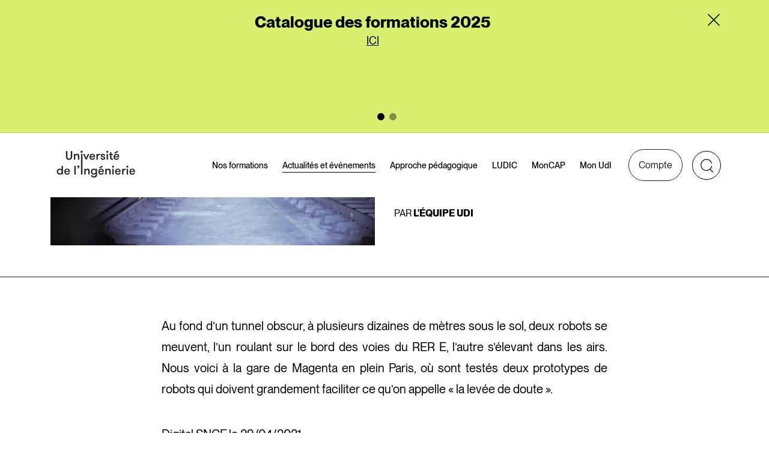

--- FILE ---
content_type: text/html; charset=UTF-8
request_url: https://monudi.com/projet-eole-y-a-t-il-un-robot-dans-le-tunnel/
body_size: 42796
content:
<!doctype html>
<html lang="fr-FR" class="no-js">

<head>
	<meta charset="UTF-8">
	<meta name="viewport" content="width=device-width, initial-scale=1" />
	<meta http-equiv="X-UA-Compatible" content="IE=edge" />
	<meta name="apple-mobile-web-app-capable" content="yes">
	<meta name="mobile-web-app-capable" content="yes">
	<meta name="apple-mobile-web-app-title" content="Université de l&#039;ingénierie">
	<meta name="application-name" content="Université de l&#039;ingénierie">
	<link rel="apple-touch-icon" sizes="180x180"
		href="https://monudi.com/wp-content/themes/monudi/favicons/apple-touch-icon.png">
	<link rel="icon" type="image/png" sizes="32x32"
		href="https://monudi.com/wp-content/themes/monudi/favicons/favicon-32x32.png">
	<link rel="icon" type="image/png" sizes="16x16"
		href="https://monudi.com/wp-content/themes/monudi/favicons/favicon-16x16.png">
	<link rel="manifest" href="https://monudi.com/wp-content/themes/monudi/favicons/site.webmanifest">
	<link rel="mask-icon" href="https://monudi.com/wp-content/themes/monudi/favicons/safari-pinned-tab.svg"
		color="#262626">
	<link rel="shortcut icon" href="https://monudi.com/wp-content/themes/monudi/favicon.ico">
	<meta name="msapplication-TileColor" content="#262626">
	<meta name="msapplication-config" content="https://monudi.com/wp-content/themes/monudi/favicons/browserconfig.xml">
	<meta name="theme-color" content="#262626">
	<script>
	document.documentElement.className = document.documentElement.className.replace(/(\s|^)no-js(\s|$)/, '$1js$2');
	</script>

	<link data-minify="1" rel="stylesheet" href="https://monudi.com/wp-content/cache/min/1/wp-content/themes/monudi/js/tarteaucitron/css/tarteaucitron.css?ver=1767782178">
<link data-minify="1" rel="stylesheet" href="https://monudi.com/wp-content/cache/min/1/wp-content/themes/monudi/dist/css/tarteaucitron.css?ver=1767782178">
<script type="text/javascript" src="https://monudi.com/wp-content/themes/monudi/js/tarteaucitron/tarteaucitron.js">
</script>
<script type="text/javascript">
    var tarteaucitronForceLanguage = 'fr';
    tarteaucitron.init({


        "removeCredit": true,



        "privacyUrl": "",
        /* Privacy policy url */
        "bodyPosition": "bottom",
        /* or top to bring it as first element for accessibility */

        "hashtag": "#tarteaucitron",
        /* Open the panel with this hashtag */
        "cookieName": "tarteaucitron",
        /* Cookie name */

        "orientation": "bottom",
        /* Banner position (top - bottom) */

        "groupServices": false,
        /* Group services by category */
        "serviceDefaultState": "wait",
        /* Default state (true - wait - false) */

        "showAlertSmall": false,
        /* Show the small banner on bottom right */
        "cookieslist": false,
        /* Show the cookie list */

        "closePopup": false,
        /* Show a close X on the banner */

        "showIcon": false,
        /* Show cookie icon to manage cookies */
        //"iconSrc": "", /* Optionnal: URL or base64 encoded image */
        "iconPosition": "BottomRight",
        /* BottomRight, BottomLeft, TopRight and TopLeft */

        "adblocker": false,
        /* Show a Warning if an adblocker is detected */

        "DenyAllCta": true,
        /* Show the deny all button */
        "AcceptAllCta": true,
        /* Show the accept all button when highPrivacy on */
        "highPrivacy": true,
        /* HIGHLY RECOMMANDED Disable auto consent */

        "handleBrowserDNTRequest": false,
        /* If Do Not Track == 1, disallow all */

        /* Remove credit link */
        "moreInfoLink": true,
        /* Show more info link */

        "useExternalCss": true,
        /* If false, the tarteaucitron.css file will be loaded */
        "useExternalJs": false,
        /* If false, the tarteaucitron.js file will be loaded */

        //"cookieDomain": ".my-multisite-domaine.fr", /* Shared cookie for multisite */

        "readmoreLink": "",
        /* Change the default readmore link */

        "mandatory": true,
        /* Show a message about mandatory cookies */
        "mandatoryCta": true /* Show the disabled accept button when mandatory on */
    });
</script>
<script type="text/javascript">
    tarteaucitron.user.matomoId = '1';
    tarteaucitron.user.matomoHost = 'https://monudi.matomo.cloud/';
    // tarteaucitron.user.matomoCustomJSPath = 'JS_PATH';
    (tarteaucitron.job = tarteaucitron.job || []).push('matomocloud');
</script>	<link rel="dns-prefetch" href="https://cdn.matomo.cloud" />
	<link rel="dns-prefetch" href="https://service.mtcaptcha.com" />
	<link rel="dns-prefetch" href="https://service2.mtcaptcha.com" />
		<link rel="preload" as="font" crossorigin="anonymous" type="font/woff2"
		href="https://monudi.com/wp-content/themes/monudi/fonts/PPNeueMontreal-Regular.woff2" />
		<link rel="preload" as="font" crossorigin="anonymous" type="font/woff2"
		href="https://monudi.com/wp-content/themes/monudi/fonts/PPNeueMontreal-Medium.woff2" />
		<link rel="preload" as="font" crossorigin="anonymous" type="font/woff2"
		href="https://monudi.com/wp-content/themes/monudi/fonts/PPNeueMontreal-Bold.woff2" />
		<link data-minify="1" rel="stylesheet" href="https://monudi.com/wp-content/cache/min/1/wp-content/themes/monudi/dist/css/fonts.css?ver=1767782178" type="text/css" />
		<link data-minify="1" rel="stylesheet" href="https://monudi.com/wp-content/cache/background-css/1/monudi.com/wp-content/cache/min/1/wp-content/themes/monudi/dist/css/form.css?ver=1767782178&wpr_t=1767988061" type="text/css" />
		<link data-minify="1" rel="stylesheet" href="https://monudi.com/wp-content/cache/min/1/wp-content/themes/monudi/dist/css/glightbox.css?ver=1767782178" type="text/css" />
		<link data-minify="1" rel="stylesheet" href="https://monudi.com/wp-content/cache/background-css/1/monudi.com/wp-content/cache/min/1/wp-content/themes/monudi/dist/css/style.css?ver=1767782178&wpr_t=1767988061" type="text/css" />
		<link data-minify="1" rel="stylesheet" href="https://monudi.com/wp-content/cache/min/1/wp-content/themes/monudi/dist/css/swiper.css?ver=1767782178" type="text/css" />
	<meta name='robots' content='index, follow, max-image-preview:large, max-snippet:-1, max-video-preview:-1' />

	<title>PROJET EOLE : Y-A-T-IL UN ROBOT DANS LE TUNNEL ? - Université de l&#039;ingénierie</title>
	<meta name="description" content="Retrouvez cette semaine notre sélection d&#039;article dans la thématique « innovation dans l’ingénierie et le numérique »" />
	<link rel="canonical" href="https://monudi.com/projet-eole-y-a-t-il-un-robot-dans-le-tunnel/" />
	<meta property="og:locale" content="fr_FR" />
	<meta property="og:type" content="article" />
	<meta property="og:title" content="PROJET EOLE : Y-A-T-IL UN ROBOT DANS LE TUNNEL ? - Université de l&#039;ingénierie" />
	<meta property="og:description" content="Retrouvez cette semaine notre sélection d&#039;article dans la thématique « innovation dans l’ingénierie et le numérique »" />
	<meta property="og:url" content="https://monudi.com/projet-eole-y-a-t-il-un-robot-dans-le-tunnel/" />
	<meta property="og:site_name" content="Université de l&#039;ingénierie" />
	<meta property="article:published_time" content="2021-05-10T13:15:00+00:00" />
	<meta property="og:image" content="https://monudi.com/wp-content/uploads/2021/05/506.jpeg" />
	<meta property="og:image:width" content="960" />
	<meta property="og:image:height" content="640" />
	<meta property="og:image:type" content="image/jpeg" />
	<meta name="twitter:card" content="summary_large_image" />
	<meta name="twitter:creator" content="@udi_sncfreseau" />
	<meta name="twitter:site" content="@udi_sncfreseau" />
	<script type="application/ld+json" class="yoast-schema-graph">{"@context":"https://schema.org","@graph":[{"@type":"Article","@id":"https://monudi.com/projet-eole-y-a-t-il-un-robot-dans-le-tunnel/#article","isPartOf":{"@id":"https://monudi.com/projet-eole-y-a-t-il-un-robot-dans-le-tunnel/"},"author":{"name":"Anouk DREANT","@id":"https://monudi.com/#/schema/person/907c1afd508e52ccc46338bbf19da267"},"headline":"PROJET EOLE : Y-A-T-IL UN ROBOT DANS LE TUNNEL ?","datePublished":"2021-05-10T13:15:00+00:00","mainEntityOfPage":{"@id":"https://monudi.com/projet-eole-y-a-t-il-un-robot-dans-le-tunnel/"},"wordCount":77,"commentCount":0,"publisher":{"@id":"https://monudi.com/#organization"},"image":{"@id":"https://monudi.com/projet-eole-y-a-t-il-un-robot-dans-le-tunnel/#primaryimage"},"thumbnailUrl":"https://monudi.com/wp-content/uploads/2021/05/506.jpeg","articleSection":["Revue de Presse"],"inLanguage":"fr-FR","potentialAction":[{"@type":"CommentAction","name":"Comment","target":["https://monudi.com/projet-eole-y-a-t-il-un-robot-dans-le-tunnel/#respond"]}]},{"@type":"WebPage","@id":"https://monudi.com/projet-eole-y-a-t-il-un-robot-dans-le-tunnel/","url":"https://monudi.com/projet-eole-y-a-t-il-un-robot-dans-le-tunnel/","name":"PROJET EOLE : Y-A-T-IL UN ROBOT DANS LE TUNNEL ? - Université de l&#039;ingénierie","isPartOf":{"@id":"https://monudi.com/#website"},"primaryImageOfPage":{"@id":"https://monudi.com/projet-eole-y-a-t-il-un-robot-dans-le-tunnel/#primaryimage"},"image":{"@id":"https://monudi.com/projet-eole-y-a-t-il-un-robot-dans-le-tunnel/#primaryimage"},"thumbnailUrl":"https://monudi.com/wp-content/uploads/2021/05/506.jpeg","datePublished":"2021-05-10T13:15:00+00:00","description":"Retrouvez cette semaine notre sélection d'article dans la thématique « innovation dans l’ingénierie et le numérique »","inLanguage":"fr-FR","potentialAction":[{"@type":"ReadAction","target":["https://monudi.com/projet-eole-y-a-t-il-un-robot-dans-le-tunnel/"]}]},{"@type":"ImageObject","inLanguage":"fr-FR","@id":"https://monudi.com/projet-eole-y-a-t-il-un-robot-dans-le-tunnel/#primaryimage","url":"https://monudi.com/wp-content/uploads/2021/05/506.jpeg","contentUrl":"https://monudi.com/wp-content/uploads/2021/05/506.jpeg","width":960,"height":640},{"@type":"WebSite","@id":"https://monudi.com/#website","url":"https://monudi.com/","name":"Université de l'ingénierie","description":"Créée en 2010, l’Université de l’Ingénierie (UdI) est à la fois une université d’entreprise, un centre de formation et un laboratoire d’innovation pédagogique interne au Groupe SNCF.","publisher":{"@id":"https://monudi.com/#organization"},"potentialAction":[{"@type":"SearchAction","target":{"@type":"EntryPoint","urlTemplate":"https://monudi.com/?s={search_term_string}"},"query-input":{"@type":"PropertyValueSpecification","valueRequired":true,"valueName":"search_term_string"}}],"inLanguage":"fr-FR"},{"@type":"Organization","@id":"https://monudi.com/#organization","name":"Université de l'ingénierie","url":"https://monudi.com/","logo":{"@type":"ImageObject","inLanguage":"fr-FR","@id":"https://monudi.com/#/schema/logo/image/","url":"https://monudi.com/wp-content/uploads/2023/04/default-logo.png","contentUrl":"https://monudi.com/wp-content/uploads/2023/04/default-logo.png","width":600,"height":600,"caption":"Université de l'ingénierie"},"image":{"@id":"https://monudi.com/#/schema/logo/image/"},"sameAs":["https://x.com/udi_sncfreseau","https://www.linkedin.com/company/université-de-l-ingénierie"]},{"@type":"Person","@id":"https://monudi.com/#/schema/person/907c1afd508e52ccc46338bbf19da267","name":"Anouk DREANT","image":{"@type":"ImageObject","inLanguage":"fr-FR","@id":"https://monudi.com/#/schema/person/image/","url":"https://secure.gravatar.com/avatar/5d12c6f19fa4f79771a965927c564acc1328543bde51749476ee1e3ca6b36c6f?s=96&d=mm&r=g","contentUrl":"https://secure.gravatar.com/avatar/5d12c6f19fa4f79771a965927c564acc1328543bde51749476ee1e3ca6b36c6f?s=96&d=mm&r=g","caption":"Anouk DREANT"}}]}</script>


<style id='wp-img-auto-sizes-contain-inline-css' type='text/css'>
img:is([sizes=auto i],[sizes^="auto," i]){contain-intrinsic-size:3000px 1500px}
/*# sourceURL=wp-img-auto-sizes-contain-inline-css */
</style>
<link data-minify="1" rel='stylesheet' id='style-css' href='https://monudi.com/wp-content/cache/min/1/wp-content/plugins/mtcaptcha/style.css?ver=1767782178' type='text/css' media='all' />
<link data-minify="1" rel='stylesheet' id='sib-front-css-css' href='https://monudi.com/wp-content/cache/background-css/1/monudi.com/wp-content/cache/min/1/wp-content/plugins/mailin/css/mailin-front.css?ver=1767782178&wpr_t=1767988061' type='text/css' media='all' />
<script type="text/javascript" id="mt_captcha_captcha_main-js-after">
/* <![CDATA[ */
var mtcaptchaConfig ={"sitekey":"MTPublic-57DEudGlf","autoFormValidate":true,"render":"explicit","renderQueue":["mtcaptcha"],"theme":"standard","widgetSize":"standard","lang":"fr"}
//# sourceURL=mt_captcha_captcha_main-js-after
/* ]]> */
</script>
<script type="text/javascript" src="https://monudi.com/wp-includes/js/jquery/jquery.min.js?ver=3.7.1" id="jquery-core-js" data-rocket-defer defer></script>
<script type="text/javascript" src="https://monudi.com/wp-includes/js/jquery/jquery-migrate.min.js?ver=3.4.1" id="jquery-migrate-js" data-rocket-defer defer></script>
<script type="text/javascript" id="sib-front-js-js-extra">
/* <![CDATA[ */
var sibErrMsg = {"invalidMail":"Veuillez entrer une adresse e-mail valide.","requiredField":"Veuillez compl\u00e9ter les champs obligatoires.","invalidDateFormat":"Veuillez entrer une date valide.","invalidSMSFormat":"Veuillez entrer une num\u00e9ro de t\u00e9l\u00e9phone valide."};
var ajax_sib_front_object = {"ajax_url":"https://monudi.com/wp-admin/admin-ajax.php","ajax_nonce":"a11488e4e9","flag_url":"https://monudi.com/wp-content/plugins/mailin/img/flags/"};
//# sourceURL=sib-front-js-js-extra
/* ]]> */
</script>
<script type="text/javascript" src="https://monudi.com/wp-content/plugins/mailin/js/mailin-front.js?ver=1736158320" id="sib-front-js-js" data-rocket-defer defer></script>
<!-- Analytics by WP Statistics - https://wp-statistics.com -->
                <script type="text/javascript">
                    (function(){var mt_captcha_service = document.createElement('script');mt_captcha_service.async = true;mt_captcha_service.src = 'https://service.mtcaptcha.com/mtcv1/client/mtcaptcha.min.js';(document.getElementsByTagName('head')[0] || document.getElementsByTagName('body')[0]).appendChild(mt_captcha_service);
                var mt_captcha_service2 = document.createElement('script');mt_captcha_service2.async = true;mt_captcha_service2.src = 'https://service2.mtcaptcha.com/mtcv1/client/mtcaptcha2.min.js';(document.getElementsByTagName('head')[0] || document.getElementsByTagName('body')[0]).appendChild(mt_captcha_service2);
                }) ();
                </script><link rel="icon" href="https://monudi.com/wp-content/uploads/2023/04/cropped-default-logo-32x32.png" sizes="32x32" />
<link rel="icon" href="https://monudi.com/wp-content/uploads/2023/04/cropped-default-logo-192x192.png" sizes="192x192" />
<link rel="apple-touch-icon" href="https://monudi.com/wp-content/uploads/2023/04/cropped-default-logo-180x180.png" />
<meta name="msapplication-TileImage" content="https://monudi.com/wp-content/uploads/2023/04/cropped-default-logo-270x270.png" />
<noscript><style id="rocket-lazyload-nojs-css">.rll-youtube-player, [data-lazy-src]{display:none !important;}</style></noscript>

<style id='global-styles-inline-css' type='text/css'>
:root{--wp--preset--aspect-ratio--square: 1;--wp--preset--aspect-ratio--4-3: 4/3;--wp--preset--aspect-ratio--3-4: 3/4;--wp--preset--aspect-ratio--3-2: 3/2;--wp--preset--aspect-ratio--2-3: 2/3;--wp--preset--aspect-ratio--16-9: 16/9;--wp--preset--aspect-ratio--9-16: 9/16;--wp--preset--color--black: #000000;--wp--preset--color--cyan-bluish-gray: #abb8c3;--wp--preset--color--white: #ffffff;--wp--preset--color--pale-pink: #f78da7;--wp--preset--color--vivid-red: #cf2e2e;--wp--preset--color--luminous-vivid-orange: #ff6900;--wp--preset--color--luminous-vivid-amber: #fcb900;--wp--preset--color--light-green-cyan: #7bdcb5;--wp--preset--color--vivid-green-cyan: #00d084;--wp--preset--color--pale-cyan-blue: #8ed1fc;--wp--preset--color--vivid-cyan-blue: #0693e3;--wp--preset--color--vivid-purple: #9b51e0;--wp--preset--color--dark: #262626;--wp--preset--color--light: rgba(255,255,255,.1);--wp--preset--color--lightmedium: rgba(255,255,255,.3);--wp--preset--color--green: #d9ef70;--wp--preset--color--greysuperlight: rgba(38, 38, 38, .1);--wp--preset--color--greylight: rgba(38, 38, 38, .2);--wp--preset--color--greymedium: rgba(38, 38, 38, .3);--wp--preset--color--grey: rgba(38, 38, 38, .5);--wp--preset--color--greydark: rgba(38, 38, 38, .7);--wp--preset--color--corail: #fa9b6d;--wp--preset--color--transparent: ;--wp--preset--gradient--vivid-cyan-blue-to-vivid-purple: linear-gradient(135deg,rgb(6,147,227) 0%,rgb(155,81,224) 100%);--wp--preset--gradient--light-green-cyan-to-vivid-green-cyan: linear-gradient(135deg,rgb(122,220,180) 0%,rgb(0,208,130) 100%);--wp--preset--gradient--luminous-vivid-amber-to-luminous-vivid-orange: linear-gradient(135deg,rgb(252,185,0) 0%,rgb(255,105,0) 100%);--wp--preset--gradient--luminous-vivid-orange-to-vivid-red: linear-gradient(135deg,rgb(255,105,0) 0%,rgb(207,46,46) 100%);--wp--preset--gradient--very-light-gray-to-cyan-bluish-gray: linear-gradient(135deg,rgb(238,238,238) 0%,rgb(169,184,195) 100%);--wp--preset--gradient--cool-to-warm-spectrum: linear-gradient(135deg,rgb(74,234,220) 0%,rgb(151,120,209) 20%,rgb(207,42,186) 40%,rgb(238,44,130) 60%,rgb(251,105,98) 80%,rgb(254,248,76) 100%);--wp--preset--gradient--blush-light-purple: linear-gradient(135deg,rgb(255,206,236) 0%,rgb(152,150,240) 100%);--wp--preset--gradient--blush-bordeaux: linear-gradient(135deg,rgb(254,205,165) 0%,rgb(254,45,45) 50%,rgb(107,0,62) 100%);--wp--preset--gradient--luminous-dusk: linear-gradient(135deg,rgb(255,203,112) 0%,rgb(199,81,192) 50%,rgb(65,88,208) 100%);--wp--preset--gradient--pale-ocean: linear-gradient(135deg,rgb(255,245,203) 0%,rgb(182,227,212) 50%,rgb(51,167,181) 100%);--wp--preset--gradient--electric-grass: linear-gradient(135deg,rgb(202,248,128) 0%,rgb(113,206,126) 100%);--wp--preset--gradient--midnight: linear-gradient(135deg,rgb(2,3,129) 0%,rgb(40,116,252) 100%);--wp--preset--font-size--small: .875rem;--wp--preset--font-size--medium: 20px;--wp--preset--font-size--large: 1.125rem;--wp--preset--font-size--x-large: 42px;--wp--preset--font-size--xx-small: .625rem;--wp--preset--font-size--x-small: .75rem;--wp--preset--font-size--normal: 1rem;--wp--preset--font-size--xl: 1.25rem;--wp--preset--font-size--2-xl: 1.5rem;--wp--preset--font-size--3-xl: 1.75rem;--wp--preset--font-size--4-xl: 2rem;--wp--preset--font-size--5-xl: 2.25rem;--wp--preset--font-size--6-xl: 2.5rem;--wp--preset--font-size--7-xl: 2.75rem;--wp--preset--font-size--8-xl: 3rem;--wp--preset--font-size--9-xl: 3.25rem;--wp--preset--font-size--10-xl: 3.5rem;--wp--preset--font-size--12-xl: 4rem;--wp--preset--spacing--20: 0.44rem;--wp--preset--spacing--30: 0.67rem;--wp--preset--spacing--40: 1rem;--wp--preset--spacing--50: 1.5rem;--wp--preset--spacing--60: 2.25rem;--wp--preset--spacing--70: 3.38rem;--wp--preset--spacing--80: 5.06rem;--wp--preset--shadow--natural: 6px 6px 9px rgba(0, 0, 0, 0.2);--wp--preset--shadow--deep: 12px 12px 50px rgba(0, 0, 0, 0.4);--wp--preset--shadow--sharp: 6px 6px 0px rgba(0, 0, 0, 0.2);--wp--preset--shadow--outlined: 6px 6px 0px -3px rgb(255, 255, 255), 6px 6px rgb(0, 0, 0);--wp--preset--shadow--crisp: 6px 6px 0px rgb(0, 0, 0);--wp--custom--line-height--body: 1.5;--wp--custom--line-height--heading: 1.1;}:root { --wp--style--global--content-size: 100%;--wp--style--global--wide-size: 100%; }:where(body) { margin: 0; }.wp-site-blocks > .alignleft { float: left; margin-right: 2em; }.wp-site-blocks > .alignright { float: right; margin-left: 2em; }.wp-site-blocks > .aligncenter { justify-content: center; margin-left: auto; margin-right: auto; }:where(.wp-site-blocks) > * { margin-block-start: 24px; margin-block-end: 0; }:where(.wp-site-blocks) > :first-child { margin-block-start: 0; }:where(.wp-site-blocks) > :last-child { margin-block-end: 0; }:root { --wp--style--block-gap: 24px; }:root :where(.is-layout-flow) > :first-child{margin-block-start: 0;}:root :where(.is-layout-flow) > :last-child{margin-block-end: 0;}:root :where(.is-layout-flow) > *{margin-block-start: 24px;margin-block-end: 0;}:root :where(.is-layout-constrained) > :first-child{margin-block-start: 0;}:root :where(.is-layout-constrained) > :last-child{margin-block-end: 0;}:root :where(.is-layout-constrained) > *{margin-block-start: 24px;margin-block-end: 0;}:root :where(.is-layout-flex){gap: 24px;}:root :where(.is-layout-grid){gap: 24px;}.is-layout-flow > .alignleft{float: left;margin-inline-start: 0;margin-inline-end: 2em;}.is-layout-flow > .alignright{float: right;margin-inline-start: 2em;margin-inline-end: 0;}.is-layout-flow > .aligncenter{margin-left: auto !important;margin-right: auto !important;}.is-layout-constrained > .alignleft{float: left;margin-inline-start: 0;margin-inline-end: 2em;}.is-layout-constrained > .alignright{float: right;margin-inline-start: 2em;margin-inline-end: 0;}.is-layout-constrained > .aligncenter{margin-left: auto !important;margin-right: auto !important;}.is-layout-constrained > :where(:not(.alignleft):not(.alignright):not(.alignfull)){max-width: var(--wp--style--global--content-size);margin-left: auto !important;margin-right: auto !important;}.is-layout-constrained > .alignwide{max-width: var(--wp--style--global--wide-size);}body .is-layout-flex{display: flex;}.is-layout-flex{flex-wrap: wrap;align-items: center;}.is-layout-flex > :is(*, div){margin: 0;}body .is-layout-grid{display: grid;}.is-layout-grid > :is(*, div){margin: 0;}body{padding-top: 0px;padding-right: 0px;padding-bottom: 0px;padding-left: 0px;}a:where(:not(.wp-element-button)){text-decoration: underline;}:root :where(.wp-element-button, .wp-block-button__link){background-color: #32373c;border-width: 0;color: #fff;font-family: inherit;font-size: inherit;font-style: inherit;font-weight: inherit;letter-spacing: inherit;line-height: inherit;padding-top: calc(0.667em + 2px);padding-right: calc(1.333em + 2px);padding-bottom: calc(0.667em + 2px);padding-left: calc(1.333em + 2px);text-decoration: none;text-transform: inherit;}.has-black-color{color: var(--wp--preset--color--black) !important;}.has-cyan-bluish-gray-color{color: var(--wp--preset--color--cyan-bluish-gray) !important;}.has-white-color{color: var(--wp--preset--color--white) !important;}.has-pale-pink-color{color: var(--wp--preset--color--pale-pink) !important;}.has-vivid-red-color{color: var(--wp--preset--color--vivid-red) !important;}.has-luminous-vivid-orange-color{color: var(--wp--preset--color--luminous-vivid-orange) !important;}.has-luminous-vivid-amber-color{color: var(--wp--preset--color--luminous-vivid-amber) !important;}.has-light-green-cyan-color{color: var(--wp--preset--color--light-green-cyan) !important;}.has-vivid-green-cyan-color{color: var(--wp--preset--color--vivid-green-cyan) !important;}.has-pale-cyan-blue-color{color: var(--wp--preset--color--pale-cyan-blue) !important;}.has-vivid-cyan-blue-color{color: var(--wp--preset--color--vivid-cyan-blue) !important;}.has-vivid-purple-color{color: var(--wp--preset--color--vivid-purple) !important;}.has-dark-color{color: var(--wp--preset--color--dark) !important;}.has-light-color{color: var(--wp--preset--color--light) !important;}.has-lightmedium-color{color: var(--wp--preset--color--lightmedium) !important;}.has-green-color{color: var(--wp--preset--color--green) !important;}.has-greysuperlight-color{color: var(--wp--preset--color--greysuperlight) !important;}.has-greylight-color{color: var(--wp--preset--color--greylight) !important;}.has-greymedium-color{color: var(--wp--preset--color--greymedium) !important;}.has-grey-color{color: var(--wp--preset--color--grey) !important;}.has-greydark-color{color: var(--wp--preset--color--greydark) !important;}.has-corail-color{color: var(--wp--preset--color--corail) !important;}.has-transparent-color{color: var(--wp--preset--color--transparent) !important;}.has-black-background-color{background-color: var(--wp--preset--color--black) !important;}.has-cyan-bluish-gray-background-color{background-color: var(--wp--preset--color--cyan-bluish-gray) !important;}.has-white-background-color{background-color: var(--wp--preset--color--white) !important;}.has-pale-pink-background-color{background-color: var(--wp--preset--color--pale-pink) !important;}.has-vivid-red-background-color{background-color: var(--wp--preset--color--vivid-red) !important;}.has-luminous-vivid-orange-background-color{background-color: var(--wp--preset--color--luminous-vivid-orange) !important;}.has-luminous-vivid-amber-background-color{background-color: var(--wp--preset--color--luminous-vivid-amber) !important;}.has-light-green-cyan-background-color{background-color: var(--wp--preset--color--light-green-cyan) !important;}.has-vivid-green-cyan-background-color{background-color: var(--wp--preset--color--vivid-green-cyan) !important;}.has-pale-cyan-blue-background-color{background-color: var(--wp--preset--color--pale-cyan-blue) !important;}.has-vivid-cyan-blue-background-color{background-color: var(--wp--preset--color--vivid-cyan-blue) !important;}.has-vivid-purple-background-color{background-color: var(--wp--preset--color--vivid-purple) !important;}.has-dark-background-color{background-color: var(--wp--preset--color--dark) !important;}.has-light-background-color{background-color: var(--wp--preset--color--light) !important;}.has-lightmedium-background-color{background-color: var(--wp--preset--color--lightmedium) !important;}.has-green-background-color{background-color: var(--wp--preset--color--green) !important;}.has-greysuperlight-background-color{background-color: var(--wp--preset--color--greysuperlight) !important;}.has-greylight-background-color{background-color: var(--wp--preset--color--greylight) !important;}.has-greymedium-background-color{background-color: var(--wp--preset--color--greymedium) !important;}.has-grey-background-color{background-color: var(--wp--preset--color--grey) !important;}.has-greydark-background-color{background-color: var(--wp--preset--color--greydark) !important;}.has-corail-background-color{background-color: var(--wp--preset--color--corail) !important;}.has-transparent-background-color{background-color: var(--wp--preset--color--transparent) !important;}.has-black-border-color{border-color: var(--wp--preset--color--black) !important;}.has-cyan-bluish-gray-border-color{border-color: var(--wp--preset--color--cyan-bluish-gray) !important;}.has-white-border-color{border-color: var(--wp--preset--color--white) !important;}.has-pale-pink-border-color{border-color: var(--wp--preset--color--pale-pink) !important;}.has-vivid-red-border-color{border-color: var(--wp--preset--color--vivid-red) !important;}.has-luminous-vivid-orange-border-color{border-color: var(--wp--preset--color--luminous-vivid-orange) !important;}.has-luminous-vivid-amber-border-color{border-color: var(--wp--preset--color--luminous-vivid-amber) !important;}.has-light-green-cyan-border-color{border-color: var(--wp--preset--color--light-green-cyan) !important;}.has-vivid-green-cyan-border-color{border-color: var(--wp--preset--color--vivid-green-cyan) !important;}.has-pale-cyan-blue-border-color{border-color: var(--wp--preset--color--pale-cyan-blue) !important;}.has-vivid-cyan-blue-border-color{border-color: var(--wp--preset--color--vivid-cyan-blue) !important;}.has-vivid-purple-border-color{border-color: var(--wp--preset--color--vivid-purple) !important;}.has-dark-border-color{border-color: var(--wp--preset--color--dark) !important;}.has-light-border-color{border-color: var(--wp--preset--color--light) !important;}.has-lightmedium-border-color{border-color: var(--wp--preset--color--lightmedium) !important;}.has-green-border-color{border-color: var(--wp--preset--color--green) !important;}.has-greysuperlight-border-color{border-color: var(--wp--preset--color--greysuperlight) !important;}.has-greylight-border-color{border-color: var(--wp--preset--color--greylight) !important;}.has-greymedium-border-color{border-color: var(--wp--preset--color--greymedium) !important;}.has-grey-border-color{border-color: var(--wp--preset--color--grey) !important;}.has-greydark-border-color{border-color: var(--wp--preset--color--greydark) !important;}.has-corail-border-color{border-color: var(--wp--preset--color--corail) !important;}.has-transparent-border-color{border-color: var(--wp--preset--color--transparent) !important;}.has-vivid-cyan-blue-to-vivid-purple-gradient-background{background: var(--wp--preset--gradient--vivid-cyan-blue-to-vivid-purple) !important;}.has-light-green-cyan-to-vivid-green-cyan-gradient-background{background: var(--wp--preset--gradient--light-green-cyan-to-vivid-green-cyan) !important;}.has-luminous-vivid-amber-to-luminous-vivid-orange-gradient-background{background: var(--wp--preset--gradient--luminous-vivid-amber-to-luminous-vivid-orange) !important;}.has-luminous-vivid-orange-to-vivid-red-gradient-background{background: var(--wp--preset--gradient--luminous-vivid-orange-to-vivid-red) !important;}.has-very-light-gray-to-cyan-bluish-gray-gradient-background{background: var(--wp--preset--gradient--very-light-gray-to-cyan-bluish-gray) !important;}.has-cool-to-warm-spectrum-gradient-background{background: var(--wp--preset--gradient--cool-to-warm-spectrum) !important;}.has-blush-light-purple-gradient-background{background: var(--wp--preset--gradient--blush-light-purple) !important;}.has-blush-bordeaux-gradient-background{background: var(--wp--preset--gradient--blush-bordeaux) !important;}.has-luminous-dusk-gradient-background{background: var(--wp--preset--gradient--luminous-dusk) !important;}.has-pale-ocean-gradient-background{background: var(--wp--preset--gradient--pale-ocean) !important;}.has-electric-grass-gradient-background{background: var(--wp--preset--gradient--electric-grass) !important;}.has-midnight-gradient-background{background: var(--wp--preset--gradient--midnight) !important;}.has-small-font-size{font-size: var(--wp--preset--font-size--small) !important;}.has-medium-font-size{font-size: var(--wp--preset--font-size--medium) !important;}.has-large-font-size{font-size: var(--wp--preset--font-size--large) !important;}.has-x-large-font-size{font-size: var(--wp--preset--font-size--x-large) !important;}.has-xx-small-font-size{font-size: var(--wp--preset--font-size--xx-small) !important;}.has-x-small-font-size{font-size: var(--wp--preset--font-size--x-small) !important;}.has-normal-font-size{font-size: var(--wp--preset--font-size--normal) !important;}.has-xl-font-size{font-size: var(--wp--preset--font-size--xl) !important;}.has-2-xl-font-size{font-size: var(--wp--preset--font-size--2-xl) !important;}.has-3-xl-font-size{font-size: var(--wp--preset--font-size--3-xl) !important;}.has-4-xl-font-size{font-size: var(--wp--preset--font-size--4-xl) !important;}.has-5-xl-font-size{font-size: var(--wp--preset--font-size--5-xl) !important;}.has-6-xl-font-size{font-size: var(--wp--preset--font-size--6-xl) !important;}.has-7-xl-font-size{font-size: var(--wp--preset--font-size--7-xl) !important;}.has-8-xl-font-size{font-size: var(--wp--preset--font-size--8-xl) !important;}.has-9-xl-font-size{font-size: var(--wp--preset--font-size--9-xl) !important;}.has-10-xl-font-size{font-size: var(--wp--preset--font-size--10-xl) !important;}.has-12-xl-font-size{font-size: var(--wp--preset--font-size--12-xl) !important;}
/*# sourceURL=global-styles-inline-css */
</style>
<style id="wpr-lazyload-bg-container"></style><style id="wpr-lazyload-bg-exclusion"></style>
<noscript>
<style id="wpr-lazyload-bg-nostyle">.vsb-main .caret{--wpr-bg-3ded1f7c-cd25-4b5c-8489-e3fbecd2fe59: url('https://monudi.com/wp-content/themes/monudi/images/icons/icon-dropdown.svg');}.form-container input[type=checkbox]:checked,#loginform input[type=checkbox]:checked,#lostpasswordform input[type=checkbox]:checked,.form-element input[type=checkbox]:checked,.wpcf7 input[type=checkbox]:checked{--wpr-bg-aae8f876-a368-4021-b491-4ba19ef525ff: url('https://monudi.com/wp-content/themes/monudi/images/icons/icon-checkbox.svg');}.form-container .custom-select,.form-container .wpcf7-select,#loginform .custom-select,#loginform .wpcf7-select,#lostpasswordform .custom-select,#lostpasswordform .wpcf7-select,.form-element .custom-select,.form-element .wpcf7-select,.wpcf7 .custom-select,.wpcf7 .wpcf7-select{--wpr-bg-099370bc-4670-4ee0-85b5-f95c5845aa62: url('https://monudi.com/wp-content/themes/monudi/images/icons/icon-dropdown.svg');}.skin-select{--wpr-bg-1dbd0e09-e6ce-43f6-b768-cafdadca499b: url('https://monudi.com/wp-content/themes/monudi/images/icons/icon-dropdown.svg');}#trainings_tree input[type=checkbox]{--wpr-bg-dc090e58-c236-4e89-b033-d62229d4cafb: url('https://monudi.com/wp-content/themes/monudi/images/icons/icon-checkbox.svg');}.mobile-nav__list .menu-item-has-children>a::after{--wpr-bg-8fb29d4a-f6a7-415e-a784-d229837c763f: url('https://monudi.com/wp-content/themes/monudi/images/icons/icon-accordion.svg');}.section-faq:before{--wpr-bg-d2c515d2-f46a-4d2f-a576-93141f284838: url('https://monudi.com/wp-content/themes/monudi/images/template/home/illustration-faq.png');}.sib-country-block .sib-toggle .sib-cflags{--wpr-bg-8d4bcca9-1e59-44e9-b2bf-ac74e1a3ede9: url('https://monudi.com/wp-content/plugins/mailin/img/flags/fr.png');}.sib-sms-field ul.sib-country-list li .sib-flag-box .sib-flag{--wpr-bg-eec7018b-db6a-4dc6-a795-d1c9362a3f25: url('https://monudi.com/wp-content/plugins/mailin/img/flags/ad.png');}</style>
</noscript>
<script type="application/javascript">const rocket_pairs = [{"selector":".vsb-main .caret","style":".vsb-main .caret{--wpr-bg-3ded1f7c-cd25-4b5c-8489-e3fbecd2fe59: url('https:\/\/monudi.com\/wp-content\/themes\/monudi\/images\/icons\/icon-dropdown.svg');}","hash":"3ded1f7c-cd25-4b5c-8489-e3fbecd2fe59","url":"https:\/\/monudi.com\/wp-content\/themes\/monudi\/images\/icons\/icon-dropdown.svg"},{"selector":".form-container input[type=checkbox]:checked,#loginform input[type=checkbox]:checked,#lostpasswordform input[type=checkbox]:checked,.form-element input[type=checkbox]:checked,.wpcf7 input[type=checkbox]:checked","style":".form-container input[type=checkbox]:checked,#loginform input[type=checkbox]:checked,#lostpasswordform input[type=checkbox]:checked,.form-element input[type=checkbox]:checked,.wpcf7 input[type=checkbox]:checked{--wpr-bg-aae8f876-a368-4021-b491-4ba19ef525ff: url('https:\/\/monudi.com\/wp-content\/themes\/monudi\/images\/icons\/icon-checkbox.svg');}","hash":"aae8f876-a368-4021-b491-4ba19ef525ff","url":"https:\/\/monudi.com\/wp-content\/themes\/monudi\/images\/icons\/icon-checkbox.svg"},{"selector":".form-container .custom-select,.form-container .wpcf7-select,#loginform .custom-select,#loginform .wpcf7-select,#lostpasswordform .custom-select,#lostpasswordform .wpcf7-select,.form-element .custom-select,.form-element .wpcf7-select,.wpcf7 .custom-select,.wpcf7 .wpcf7-select","style":".form-container .custom-select,.form-container .wpcf7-select,#loginform .custom-select,#loginform .wpcf7-select,#lostpasswordform .custom-select,#lostpasswordform .wpcf7-select,.form-element .custom-select,.form-element .wpcf7-select,.wpcf7 .custom-select,.wpcf7 .wpcf7-select{--wpr-bg-099370bc-4670-4ee0-85b5-f95c5845aa62: url('https:\/\/monudi.com\/wp-content\/themes\/monudi\/images\/icons\/icon-dropdown.svg');}","hash":"099370bc-4670-4ee0-85b5-f95c5845aa62","url":"https:\/\/monudi.com\/wp-content\/themes\/monudi\/images\/icons\/icon-dropdown.svg"},{"selector":".skin-select","style":".skin-select{--wpr-bg-1dbd0e09-e6ce-43f6-b768-cafdadca499b: url('https:\/\/monudi.com\/wp-content\/themes\/monudi\/images\/icons\/icon-dropdown.svg');}","hash":"1dbd0e09-e6ce-43f6-b768-cafdadca499b","url":"https:\/\/monudi.com\/wp-content\/themes\/monudi\/images\/icons\/icon-dropdown.svg"},{"selector":"#trainings_tree input[type=checkbox]","style":"#trainings_tree input[type=checkbox]{--wpr-bg-dc090e58-c236-4e89-b033-d62229d4cafb: url('https:\/\/monudi.com\/wp-content\/themes\/monudi\/images\/icons\/icon-checkbox.svg');}","hash":"dc090e58-c236-4e89-b033-d62229d4cafb","url":"https:\/\/monudi.com\/wp-content\/themes\/monudi\/images\/icons\/icon-checkbox.svg"},{"selector":".mobile-nav__list .menu-item-has-children>a","style":".mobile-nav__list .menu-item-has-children>a::after{--wpr-bg-8fb29d4a-f6a7-415e-a784-d229837c763f: url('https:\/\/monudi.com\/wp-content\/themes\/monudi\/images\/icons\/icon-accordion.svg');}","hash":"8fb29d4a-f6a7-415e-a784-d229837c763f","url":"https:\/\/monudi.com\/wp-content\/themes\/monudi\/images\/icons\/icon-accordion.svg"},{"selector":".section-faq","style":".section-faq:before{--wpr-bg-d2c515d2-f46a-4d2f-a576-93141f284838: url('https:\/\/monudi.com\/wp-content\/themes\/monudi\/images\/template\/home\/illustration-faq.png');}","hash":"d2c515d2-f46a-4d2f-a576-93141f284838","url":"https:\/\/monudi.com\/wp-content\/themes\/monudi\/images\/template\/home\/illustration-faq.png"},{"selector":".sib-country-block .sib-toggle .sib-cflags","style":".sib-country-block .sib-toggle .sib-cflags{--wpr-bg-8d4bcca9-1e59-44e9-b2bf-ac74e1a3ede9: url('https:\/\/monudi.com\/wp-content\/plugins\/mailin\/img\/flags\/fr.png');}","hash":"8d4bcca9-1e59-44e9-b2bf-ac74e1a3ede9","url":"https:\/\/monudi.com\/wp-content\/plugins\/mailin\/img\/flags\/fr.png"},{"selector":".sib-sms-field ul.sib-country-list li .sib-flag-box .sib-flag","style":".sib-sms-field ul.sib-country-list li .sib-flag-box .sib-flag{--wpr-bg-eec7018b-db6a-4dc6-a795-d1c9362a3f25: url('https:\/\/monudi.com\/wp-content\/plugins\/mailin\/img\/flags\/ad.png');}","hash":"eec7018b-db6a-4dc6-a795-d1c9362a3f25","url":"https:\/\/monudi.com\/wp-content\/plugins\/mailin\/img\/flags\/ad.png"}]; const rocket_excluded_pairs = [];</script><meta name="generator" content="WP Rocket 3.20.3" data-wpr-features="wpr_lazyload_css_bg_img wpr_defer_js wpr_lazyload_images wpr_minify_css wpr_preload_links wpr_desktop" /></head>


<body class="wp-singular post-template-default single single-post postid-5159 single-format-standard wp-theme-monudi">
	<ul class="unstyled" id="skipLinks">
		<li><a href="#main-nav">Aller à la navigation</a></li>
		<li><a href="#main" accesskey="s">Accéder au contenu</a></li>
		<li><a href="#search" accesskey="4">Accéder à la recherche</a></li>
	</ul><!-- #skipLinks -->
	<div data-rocket-location-hash="0ddb10ddd6e3773c02c047c891beb439" class="svg-sprite visuallyhidden screen-reader-shortcut">
	<svg>

		<symbol id="icon-caret-down" width="24" height="24" viewBox="9 9 13 13" focusable="false" class="" data-icon="caret-down" aria-hidden="true">
			<path fill="currentColor" d="m7 10l5 5l5-5H7Z"></path>
		</symbol>

		<symbol viewBox="0 0 612 612" id="icon-close" xmlns="http://www.w3.org/2000/svg">
			<path d="M612 36.004L576.521.603 306 270.608 35.478.603 0 36.004l270.522 270.007L0 575.997l35.478 35.4L306 341.411l270.521 269.986 35.479-35.4-270.541-269.986z" />
		</symbol>
		<symbol id="icon-menu" viewBox="0 0 50 32" enable-background="new 0 0 50 32">
			<path d="M0,0v2h50V0H0z M0,15v2h50v-2H0z M0,30v2h50v-2H0z" />
		</symbol>
		<symbol id="icon-arrow" viewBox="0 0 13 13">
			<path d="M7.27597 0.867188L6.06667 2.05524L9.67442 5.57978H0V7.44106H9.67442L6.08682 10.9656L7.29612 12.1339L13 6.51042L7.27597 0.867188Z" />
		</symbol>
		<symbol id="icon-caret" viewBox="0 0 13 9" fill="none">
			<path d="M1 1.25L6.5 6.75L12 1.25" stroke-width="2" />
		</symbol>
		<symbol id="icon-check" viewBox="0 0 16 12">
			<path d="M1.69978 4.57136C1.30525 4.18488 0.672119 4.19141 0.285641 4.58593C-0.100836 4.98046 -0.0943092 5.6136 0.30022 6.00007L1.69978 4.57136ZM5.8125 10L5.11272 10.7144L5.8125 11.3999L6.51228 10.7144L5.8125 10ZM15.6998 1.71436C16.0943 1.32788 16.1008 0.69475 15.7144 0.30022C15.3279 -0.0943092 14.6947 -0.100836 14.3002 0.285641L15.6998 1.71436ZM0.30022 6.00007L5.11272 10.7144L6.51228 9.28564L1.69978 4.57136L0.30022 6.00007ZM6.51228 10.7144L15.6998 1.71436L14.3002 0.285641L5.11272 9.28564L6.51228 10.7144Z" />
		</symbol>
		<symbol id="icon-competence" viewBox="0 0 16 15">
			<circle cx="3.21429" cy="11.2143" r="3.21429" stroke="none" />
			<circle cx="12.2143" cy="3.21429" r="3.21429" stroke="none" />
			<line x1="2.66782" y1="11.6263" x2="11.6678" y2="3.6263" />
		</symbol>
		<symbol id="icon-contact" viewBox="0 0 18 21" fill="none">
			<path d="M9.71422 14.9576L4.48062 18.5293V15.7836C4.48062 15.2313 4.0329 14.7836 3.48062 14.7836H1V1.42236H17V14.7836H10.2779C10.0768 14.7836 9.88034 14.8443 9.71422 14.9576Z" stroke-width="2" stroke-linejoin="round" />
		</symbol>
		<symbol id="icon-training" viewBox="0 0 15 15">
			<circle cx="3.21429" cy="3.21429" r="3.21429" />
			<circle cx="11.7857" cy="3.21429" r="3.21429" />
			<circle cx="11.7857" cy="11.7857" r="3.21429" />
			<circle cx="3.21429" cy="11.7857" r="3.21429" />
		</symbol>
		<symbol id="icon-heart" viewBox="0 0 18 17">
			<path d="M10.0203 14.8356C9.97081 14.8816 9.9211 14.9277 9.87118 14.974L9.0013 15.7675L8.13147 14.9741C8.08073 14.927 8.03021 14.8801 7.97992 14.8334C5.89347 12.8967 4.19837 11.3232 3.01064 9.84708C1.8006 8.34322 1.16797 7.00048 1.16797 5.55126C1.16797 3.19114 2.95216 1.38867 5.25112 1.38867C6.5544 1.38867 7.79087 1.99575 8.61691 2.98879L9.0013 3.45091L9.3857 2.98879C10.2117 1.99573 11.4479 1.38867 12.7515 1.38867C15.0508 1.38867 16.8346 3.19111 16.8346 5.55126C16.8346 7.00049 16.202 8.34333 14.992 9.84722C13.8038 11.324 12.1078 12.8981 10.0203 14.8356Z" />
		</symbol>
		<symbol id="icon-question-mark" viewBox="0 0 7 11" fill="none">
			<path d="M3.64 7.336C3.64 6.202 3.752 5.992 4.676 5.236C5.208 4.802 6.16 4.06 6.16 2.758C6.16 1.064 4.774 0 3.08 0C1.442 0 0 1.078 0 3.066H1.61C1.61 1.932 2.296 1.442 3.08 1.442C3.934 1.442 4.55 1.862 4.55 2.758C4.55 3.654 3.752 4.228 3.192 4.648C2.268 5.334 2.114 6.118 2.1 7.336H3.64ZM1.694 9.016C1.694 9.66 2.212 10.206 2.87 10.206C3.528 10.206 4.06 9.66 4.06 9.016C4.06 8.372 3.528 7.84 2.87 7.84C2.212 7.84 1.694 8.372 1.694 9.016Z" />
		</symbol>
		<symbol id="icon-search" viewBox="0 0 19 20" fill="none">
			<line x1="0.5" y1="-0.5" x2="5.63714" y2="-0.5" transform="matrix(0.709117 0.705091 -0.709117 0.705091 14.0208 15.6729)" stroke-linecap="round" />
			<path d="M16.7466 11.3759C15.6484 15.4746 11.4544 17.912 7.37906 16.82C3.30372 15.728 0.890291 11.5202 1.98852 7.42152C3.08675 3.32287 7.28076 0.885489 11.3561 1.97747C13.8033 2.63321 15.6513 4.41252 16.4994 6.61705" stroke-linecap="round" />
		</symbol>
		<symbol id="icon-share" viewBox="0 0 17 21">
			<circle cx="14" cy="3.42236" r="3" stroke="none" />
			<circle cx="14" cy="17.4224" r="3" stroke="none" />
			<circle cx="3" cy="10.4224" r="3" stroke="none" />
			<line x1="14.2572" y1="3.85111" x2="4.25725" y2="9.85111" />
			<line x1="13.7226" y1="17.8384" x2="4.72265" y2="11.8384" />
		</symbol>
		<symbol id="logo-udi" viewBox="-12.584 -22.721 543 216" enable-background="new -12.584 -22.721 543 216">
			<path d="M59.662,1.375h9.294V39.03c0,1.618,0.255,3.152,0.768,4.606c0.512,1.454,1.25,2.721,2.222,3.798  c0.971,1.078,2.128,1.942,3.475,2.587c1.346,0.645,2.855,0.969,4.525,0.969c1.669,0,3.192-0.324,4.564-0.969  c1.375-0.646,2.547-1.51,3.518-2.587c0.967-1.077,1.722-2.344,2.261-3.798c0.538-1.455,0.809-2.989,0.809-4.606V1.375h9.294V39.03 c0,2.75-0.486,5.349-1.456,7.801c-0.969,2.451-2.342,4.604-4.122,6.463c-1.777,1.857-3.919,3.327-6.422,4.403 c-2.507,1.077-5.322,1.618-8.445,1.618c-3.072,0-5.847-0.541-8.324-1.618c-2.478-1.076-4.605-2.546-6.383-4.403 c-1.777-1.859-3.151-4.012-4.121-6.463c-0.97-2.452-1.455-5.051-1.455-7.801V1.375z" />
			<path d="M111.785,20.282h8.807v5.254c1.186-2.047,2.829-3.597,4.929-4.645c2.102-1.053,4.552-1.58,7.354-1.58 c2.748,0,5.051,0.459,6.909,1.375c1.86,0.916,3.325,2.156,4.404,3.717c0.916,1.4,1.548,2.963,1.899,4.688 c0.35,1.724,0.527,3.876,0.527,6.464V57.94h-8.81V38.466c0-1.618-0.134-3.125-0.403-4.525c-0.271-1.401-0.716-2.599-1.334-3.595 c-0.621-0.998-1.455-1.792-2.507-2.385c-1.048-0.594-2.356-0.89-3.917-0.89c-3.069,0-5.348,1.091-6.829,3.275 c-1.481,2.181-2.222,4.885-2.222,8.12v19.475h-8.807V20.282L111.785,20.282z" />
			<path d="M155.661,6.546c0-1.831,0.632-3.38,1.899-4.647C158.825,0.634,160.35,0,162.127,0 c1.829,0,3.379,0.634,4.645,1.899c1.265,1.267,1.899,2.816,1.899,4.647c0,1.78-0.634,3.302-1.899,4.564 c-1.266,1.269-2.816,1.899-4.645,1.899c-1.777,0-3.302-0.63-4.568-1.899C156.293,9.848,155.661,8.326,155.661,6.546" />
			<path d="M155.661,6.546c0-1.831,0.632-3.38,1.899-4.647C158.825,0.634,160.35,0,162.127,0 c1.829,0,3.379,0.634,4.645,1.899c1.265,1.267,1.899,2.816,1.899,4.647c0,1.78-0.634,3.302-1.899,4.564 c-1.266,1.269-2.816,1.899-4.645,1.899c-1.777,0-3.302-0.63-4.568-1.899C156.293,9.848,155.661,8.326,155.661,6.546" />
			<polygon points="182.004,20.282 192.347,45.333 202.851,20.282 212.305,20.282 195.257,57.94 189.357,57.94  172.548,20.282 " />
			<path d="M249.597,38.585c0.028-0.889,0.042-1.656,0.042-2.303c0-2.422-0.444-4.658-1.333-6.707  c-0.89-2.045-2.13-3.837-3.718-5.374c-1.59-1.536-3.45-2.732-5.576-3.595c-2.128-0.862-4.404-1.295-6.827-1.295 c-2.965,0-5.605,0.499-7.92,1.497c-2.318,0.996-4.258,2.386-5.818,4.16c-1.563,1.777-2.762,3.879-3.598,6.304 c-0.836,2.424-1.253,5.038-1.253,7.839c0,2.747,0.39,5.333,1.172,7.757c0.783,2.425,1.953,4.525,3.515,6.302  c1.562,1.777,3.518,3.181,5.86,4.202c2.344,1.024,5.103,1.536,8.282,1.536c2.425,0,4.606-0.335,6.545-1.01  c1.939-0.671,3.636-1.574,5.09-2.706c1.456-1.131,2.627-2.437,3.517-3.921c0.888-1.479,1.467-3.028,1.739-4.646h-8.891  c-0.538,1.347-1.373,2.506-2.503,3.476c-1.133,0.97-2.965,1.455-5.497,1.455c-1.832,0-3.367-0.255-4.606-0.767  c-1.24-0.513-2.25-1.213-3.031-2.102c-0.781-0.889-1.359-1.924-1.737-3.11c-0.377-1.187-0.621-2.451-0.728-3.798h26.91  C249.448,40.54,249.571,39.476,249.597,38.585 M222.324,35.231c0-3.069,0.918-5.385,2.748-6.948c1.832-1.563,4.123-2.344,6.87-2.344 c2.692,0,4.891,0.823,6.585,2.464c1.698,1.644,2.546,3.92,2.546,6.827H222.324z" />
			<path d="M283.094,28.445c-0.7-0.163-1.28-0.269-1.737-0.324c-0.46-0.052-1.039-0.079-1.738-0.079 c-3.771,0-6.654,1.091-8.646,3.272c-1.994,2.183-2.99,5.644-2.99,10.382v16.243h-8.81V20.282h8.81v6.063  c0.43-0.862,1.036-1.684,1.817-2.467c0.78-0.776,1.699-1.479,2.747-2.1c1.052-0.619,2.182-1.104,3.393-1.452  c1.212-0.351,2.438-0.526,3.679-0.526c1.4,0,2.56,0.188,3.476,0.564L283.094,28.445L283.094,28.445z" />
			<path d="M306.041,36.688c1.293,0.483,2.559,0.996,3.801,1.536c1.237,0.54,2.341,1.21,3.31,2.021  c0.971,0.807,1.738,1.777,2.304,2.909c0.567,1.13,0.849,2.559,0.849,4.281c0,1.939-0.391,3.636-1.171,5.091 c-0.781,1.455-1.859,2.653-3.235,3.597c-1.372,0.943-2.976,1.644-4.806,2.101c-1.833,0.455-3.772,0.686-5.818,0.686 c-2.048,0-3.989-0.296-5.817-0.891c-1.833-0.589-3.464-1.465-4.891-2.623c-1.427-1.161-2.558-2.587-3.393-4.282 c-0.837-1.699-1.253-3.651-1.253-5.861h8.565c0,2.478,0.688,4.216,2.062,5.209c1.372,1,3.111,1.499,5.212,1.499 c1.722,0,3.18-0.325,4.363-0.971c1.187-0.646,1.777-1.776,1.777-3.394c0-0.859-0.24-1.562-0.726-2.1  c-0.486-0.541-1.214-1.039-2.184-1.497c-0.968-0.457-2.183-0.93-3.635-1.413c-1.455-0.484-3.181-1.104-5.169-1.86 c-1.295-0.483-2.493-1.012-3.6-1.576c-1.104-0.566-2.059-1.225-2.866-1.98c-0.809-0.753-1.429-1.695-1.858-2.827  c-0.433-1.132-0.646-2.506-0.646-4.121c0-1.779,0.376-3.34,1.129-4.689c0.755-1.344,1.779-2.489,3.073-3.433  c1.291-0.941,2.787-1.643,4.484-2.102c1.697-0.456,3.514-0.687,5.454-0.687c1.992,0,3.865,0.324,5.615,0.97 c1.75,0.646,3.274,1.537,4.566,2.667c1.294,1.129,2.316,2.479,3.071,4.039c0.755,1.565,1.133,3.262,1.133,5.09h-8.567 c0-1.775-0.473-3.19-1.413-4.239c-0.944-1.052-2.493-1.577-4.648-1.577c-1.506,0-2.786,0.352-3.836,1.05  c-1.052,0.701-1.576,1.724-1.576,3.071c0,0.81,0.215,1.469,0.645,1.98c0.433,0.51,1.078,0.97,1.942,1.374 c0.859,0.406,1.939,0.835,3.232,1.294C302.807,35.49,304.316,36.042,306.041,36.688" />
			<path d="M323.496,6.546c0-1.833,0.634-3.383,1.897-4.647C326.66,0.634,328.185,0,329.962,0 c1.831,0,3.38,0.634,4.645,1.899c1.268,1.264,1.899,2.814,1.899,4.647c0,1.777-0.631,3.299-1.899,4.564 c-1.265,1.268-2.813,1.899-4.645,1.899c-1.777,0-3.3-0.632-4.568-1.899C324.13,9.846,323.496,8.323,323.496,6.546" />
			<rect x="325.597" y="20.283" width="8.808" height="37.657" />
			<path d="M367.051,57.939c-0.701,0.107-1.645,0.215-2.829,0.325c-1.187,0.106-2.425,0.16-3.718,0.16  c-1.077,0-2.316-0.094-3.717-0.282c-1.401-0.188-2.735-0.714-4.001-1.577c-1.266-0.859-2.332-2.183-3.19-3.96 c-0.864-1.776-1.294-4.254-1.294-7.433V27.636h-6.384v-7.353h6.384V8.89h8.808v11.393h8.646v7.353h-8.646v15.462  c0,1.611,0.123,2.896,0.365,3.865c0.24,0.966,0.605,1.706,1.091,2.215c0.483,0.51,1.062,0.844,1.736,1.005  c0.674,0.163,1.441,0.241,2.304,0.241h2.424c0.915,0,1.589-0.078,2.021-0.243V57.939z" />
			<polygon points="381.111,17.94 376.909,11.073 397.028,0 401.232,6.87 " />
			<path d="M407.091,38.585c0.026-0.889,0.042-1.656,0.042-2.303c0-2.422-0.445-4.658-1.335-6.707 c-0.89-2.045-2.129-3.837-3.717-5.374c-1.589-1.536-3.449-2.732-5.575-3.595c-2.129-0.862-4.406-1.295-6.829-1.295  c-2.963,0-5.604,0.499-7.921,1.497c-2.316,0.996-4.258,2.386-5.814,4.16c-1.565,1.777-2.762,3.879-3.598,6.304  c-0.836,2.424-1.256,5.038-1.256,7.839c0,2.747,0.392,5.333,1.174,7.757c0.782,2.425,1.952,4.525,3.515,6.302 c1.562,1.777,3.516,3.181,5.858,4.202c2.343,1.024,5.104,1.536,8.284,1.536c2.425,0,4.605-0.335,6.544-1.01 c1.94-0.671,3.637-1.574,5.091-2.706c1.456-1.131,2.628-2.437,3.515-3.921c0.89-1.479,1.469-3.028,1.738-4.646h-8.89  c-0.537,1.347-1.371,2.506-2.502,3.476c-1.134,0.97-2.966,1.455-5.495,1.455c-1.834,0-3.369-0.255-4.607-0.767  c-1.24-0.513-2.248-1.213-3.031-2.102c-0.782-0.889-1.362-1.924-1.736-3.11c-0.378-1.187-0.621-2.451-0.729-3.798h26.91 C406.941,40.54,407.062,39.476,407.091,38.585 M379.817,35.231c0-3.069,0.916-5.385,2.748-6.948c1.831-1.563,4.12-2.344,6.869-2.344 c2.692,0,4.89,0.823,6.585,2.464c1.696,1.644,2.547,3.92,2.547,6.827H379.817z" />
			<path d="M30.951,122.345c-1.186-1.888-2.872-3.367-5.052-4.444c-2.182-1.079-4.378-1.618-6.586-1.618  c-2.855,0-5.469,0.527-7.837,1.577c-2.373,1.051-4.406,2.493-6.103,4.323c-1.695,1.833-3.016,3.945-3.959,6.343 C0.471,130.923,0,133.443,0,136.084c0,2.691,0.471,5.223,1.414,7.593c0.943,2.37,2.264,4.472,3.959,6.301 c1.697,1.834,3.73,3.274,6.103,4.325c2.369,1.048,4.982,1.574,7.837,1.574c2.208,0,4.404-0.537,6.586-1.615 c2.18-1.076,3.866-2.557,5.052-4.443v5.09h8.805V98.345h-8.805V122.345z M30.141,140.685c-0.54,1.458-1.293,2.724-2.262,3.801 c-0.97,1.076-2.141,1.938-3.517,2.586c-1.373,0.646-2.896,0.969-4.564,0.969c-1.67,0-3.179-0.323-4.525-0.969 c-1.347-0.648-2.506-1.507-3.475-2.586c-0.971-1.077-1.711-2.343-2.222-3.801c-0.513-1.453-0.768-2.987-0.768-4.601 c0-1.619,0.254-3.154,0.768-4.608c0.511-1.457,1.25-2.721,2.222-3.799c0.969-1.076,2.128-1.939,3.475-2.585 c1.346-0.646,2.855-0.969,4.525-0.969c1.668,0,3.191,0.323,4.564,0.969c1.375,0.646,2.546,1.509,3.517,2.585  c0.969,1.078,1.723,2.345,2.262,3.799c0.539,1.454,0.81,2.989,0.81,4.608C30.951,137.698,30.68,139.232,30.141,140.685" />
			<path d="M84.888,135.556c0.026-0.89,0.042-1.657,0.042-2.302c0-2.425-0.443-4.658-1.333-6.706  c-0.891-2.048-2.13-3.838-3.718-5.373c-1.589-1.537-3.45-2.735-5.576-3.599c-2.128-0.861-4.404-1.292-6.827-1.292 c-2.966,0-5.605,0.5-7.919,1.497c-2.319,0.996-4.259,2.384-5.819,4.16c-1.563,1.777-2.761,3.879-3.597,6.304  c-0.836,2.422-1.252,5.036-1.252,7.839c0,2.746,0.39,5.333,1.171,7.755c0.783,2.425,1.952,4.527,3.516,6.304  c1.562,1.777,3.516,3.182,5.86,4.201c2.341,1.022,5.1,1.536,8.281,1.536c2.425,0,4.607-0.337,6.546-1.012 c1.939-0.671,3.636-1.574,5.09-2.704c1.454-1.133,2.627-2.438,3.516-3.923c0.888-1.479,1.467-3.03,1.737-4.646h-8.89  c-0.537,1.348-1.372,2.506-2.503,3.478c-1.131,0.967-2.965,1.455-5.497,1.455c-1.832,0-3.367-0.256-4.604-0.769 c-1.24-0.515-2.25-1.212-3.031-2.101c-0.782-0.891-1.362-1.925-1.737-3.11c-0.377-1.187-0.621-2.45-0.729-3.8h26.91 C84.739,137.509,84.861,136.446,84.888,135.556 M57.615,132.203c0-3.07,0.918-5.385,2.748-6.948c1.832-1.562,4.123-2.345,6.87-2.345 c2.692,0,4.891,0.822,6.586,2.467c1.696,1.642,2.546,3.918,2.546,6.826H57.615L57.615,132.203z" />
			<rect x="114.667" y="98.345" width="8.807" height="56.565" />
			<path d="M134.22,101.334c0-1.723,0.606-3.204,1.816-4.444c1.213-1.239,2.681-1.858,4.406-1.858  c2.099,0,3.783,0.731,5.05,2.192c1.265,1.459,1.899,3.406,1.899,5.84c0,4.76-1.118,8.1-3.353,10.019  c-2.236,1.919-5.402,2.881-9.494,2.881v-3.96c1.344,0,2.465-0.148,3.351-0.446c0.889-0.296,1.631-0.686,2.224-1.172 c0.593-0.482,1.037-1.02,1.333-1.612c0.294-0.593,0.499-1.186,0.606-1.778c-0.107,0.108-0.323,0.201-0.647,0.281  c-0.323,0.079-0.646,0.121-0.969,0.121c-1.886,0-3.395-0.576-4.525-1.736C134.785,104.5,134.22,103.059,134.22,101.334" />
			<rect x="158.139" y="20.343" width="9.615" height="134.565" />
			<path d="M179.552,117.252h8.808v5.255c1.186-2.049,2.829-3.599,4.928-4.647c2.103-1.051,4.551-1.577,7.357-1.577 c2.745,0,5.047,0.459,6.909,1.375c1.858,0.914,3.324,2.156,4.402,3.717c0.917,1.402,1.548,2.965,1.899,4.689  c0.351,1.723,0.525,3.877,0.525,6.461v22.386h-8.808v-19.476c0-1.615-0.136-3.123-0.404-4.524c-0.272-1.403-0.717-2.598-1.333-3.595 c-0.621-0.997-1.456-1.791-2.507-2.387c-1.048-0.59-2.357-0.887-3.917-0.887c-3.07,0-5.35,1.091-6.829,3.273  c-1.481,2.184-2.222,4.886-2.222,8.12v19.475h-8.808V117.252z" />
			<path d="M262.458,117.252h-8.805v5.09c-1.187-1.885-2.872-3.364-5.052-4.441c-2.182-1.079-4.379-1.618-6.586-1.618 c-2.856,0-5.469,0.527-7.837,1.577c-2.373,1.051-4.406,2.493-6.103,4.323c-1.696,1.832-3.018,3.945-3.959,6.343 c-0.943,2.396-1.414,4.917-1.414,7.556c0,2.693,0.47,5.226,1.414,7.596c0.941,2.371,2.263,4.472,3.959,6.301  c1.697,1.834,3.73,3.274,6.103,4.325c2.369,1.048,4.981,1.574,7.837,1.574c2.207,0,4.404-0.538,6.586-1.615 c2.18-1.076,3.865-2.559,5.052-4.446v6.95c0,3.557-1,6.129-2.991,7.72c-1.995,1.589-4.768,2.381-8.325,2.381  c-3.178,0-5.602-0.766-7.271-2.3c-1.672-1.534-2.613-3.329-2.829-5.376h-8.888c0.105,1.995,0.578,3.922,1.411,5.779 c0.836,1.857,2.033,3.518,3.598,4.967c1.562,1.457,3.501,2.629,5.819,3.518c2.314,0.89,5.061,1.333,8.242,1.333 c3.176,0,6.003-0.349,8.484-1.053c2.477-0.699,4.577-1.775,6.304-3.231c1.723-1.453,3.056-3.313,3.999-5.575  c0.942-2.262,1.413-4.983,1.413-8.162L262.458,117.252z M252.844,140.685c-0.54,1.458-1.294,2.724-2.262,3.801  c-0.97,1.079-2.142,1.938-3.517,2.586c-1.373,0.646-2.896,0.969-4.565,0.969c-1.67,0-3.179-0.323-4.526-0.969 c-1.344-0.648-2.503-1.507-3.473-2.586c-0.972-1.077-1.711-2.343-2.222-3.801c-0.514-1.451-0.769-2.987-0.769-4.604 s0.255-3.151,0.769-4.605c0.511-1.457,1.25-2.721,2.222-3.799c0.969-1.076,2.128-1.939,3.473-2.585 c1.347-0.646,2.855-0.969,4.526-0.969c1.67,0,3.192,0.323,4.565,0.969c1.375,0.646,2.546,1.509,3.517,2.585 c0.968,1.078,1.723,2.345,2.262,3.799c0.538,1.454,0.81,2.989,0.81,4.605S253.381,139.234,252.844,140.685" />
			<polygon points="281.369,114.912 277.167,108.043 297.286,96.972 301.49,103.84 " />
			<path d="M307.349,135.556c0.026-0.89,0.041-1.657,0.041-2.302c0-2.425-0.445-4.658-1.334-6.706  c-0.891-2.048-2.129-3.838-3.718-5.373c-1.589-1.537-3.448-2.735-5.574-3.599c-2.131-0.861-4.407-1.292-6.829-1.292 c-2.964,0-5.604,0.5-7.92,1.497c-2.316,0.996-4.257,2.384-5.816,4.16c-1.564,1.777-2.762,3.879-3.597,6.304 c-0.836,2.422-1.255,5.036-1.255,7.839c0,2.746,0.393,5.333,1.172,7.755c0.781,2.425,1.952,4.527,3.516,6.304 c1.562,1.777,3.516,3.182,5.858,4.201c2.344,1.022,5.104,1.536,8.284,1.536c2.423,0,4.604-0.337,6.543-1.012  c1.942-0.671,3.637-1.574,5.094-2.704c1.455-1.133,2.626-2.438,3.514-3.923c0.891-1.479,1.468-3.03,1.736-4.646h-8.886  c-0.54,1.348-1.375,2.506-2.505,3.478c-1.134,0.967-2.965,1.455-5.495,1.455c-1.833,0-3.369-0.256-4.607-0.769  c-1.239-0.515-2.248-1.212-3.033-2.101c-0.779-0.891-1.359-1.925-1.735-3.11c-0.377-1.187-0.618-2.45-0.727-3.8h26.909  C307.2,137.509,307.321,136.446,307.349,135.556 M280.076,132.203c0-3.07,0.915-5.385,2.747-6.948  c1.831-1.562,4.122-2.345,6.868-2.345c2.693,0,4.89,0.822,6.585,2.467c1.698,1.642,2.547,3.918,2.547,6.826H280.076L280.076,132.203 z" />
			<path d="M316.923,117.252h8.809v5.255c1.185-2.049,2.829-3.599,4.93-4.647c2.101-1.051,4.55-1.577,7.354-1.577 c2.745,0,5.05,0.459,6.909,1.375c1.855,0.914,3.324,2.156,4.402,3.717c0.915,1.402,1.549,2.965,1.899,4.689 c0.349,1.723,0.524,3.877,0.524,6.461v22.386h-8.808v-19.476c0-1.615-0.134-3.123-0.403-4.524c-0.271-1.403-0.718-2.598-1.332-3.595 c-0.623-0.997-1.458-1.791-2.507-2.387c-1.051-0.59-2.357-0.887-3.921-0.887c-3.07,0-5.347,1.091-6.827,3.273 c-1.483,2.184-2.223,4.886-2.223,8.12v19.475h-8.809L316.923,117.252L316.923,117.252z" />
			<path d="M360.801,103.516c0-1.831,0.633-3.384,1.899-4.646c1.266-1.264,2.79-1.9,4.567-1.9  c1.83,0,3.381,0.635,4.645,1.9c1.267,1.263,1.899,2.815,1.899,4.646c0,1.778-0.632,3.301-1.899,4.566 c-1.265,1.265-2.814,1.899-4.645,1.899c-1.777,0-3.301-0.634-4.567-1.899C361.434,106.818,360.801,105.294,360.801,103.516" />
			<rect x="362.901" y="117.254" width="8.809" height="37.659" />
			<path d="M416.84,135.556c0.025-0.89,0.039-1.657,0.039-2.302c0-2.425-0.444-4.658-1.332-6.706 c-0.89-2.048-2.13-3.838-3.717-5.373c-1.591-1.537-3.45-2.735-5.576-3.599c-2.131-0.861-4.404-1.292-6.828-1.292  c-2.965,0-5.605,0.5-7.92,1.497c-2.317,0.996-4.257,2.384-5.818,4.16c-1.562,1.777-2.761,3.879-3.596,6.304 c-0.836,2.422-1.254,5.036-1.254,7.839c0,2.746,0.391,5.333,1.172,7.755c0.781,2.425,1.952,4.527,3.515,6.304 c1.562,1.777,3.517,3.182,5.859,4.201c2.343,1.022,5.101,1.536,8.283,1.536c2.423,0,4.605-0.337,6.545-1.012  c1.94-0.672,3.635-1.574,5.09-2.704c1.457-1.133,2.627-2.438,3.518-3.923c0.888-1.479,1.466-3.03,1.737-4.646h-8.89 c-0.538,1.348-1.374,2.506-2.504,3.478c-1.134,0.967-2.966,1.455-5.495,1.455c-1.833,0-3.368-0.256-4.607-0.769 c-1.24-0.515-2.248-1.212-3.031-2.101c-0.782-0.891-1.36-1.925-1.738-3.11c-0.377-1.187-0.618-2.45-0.727-3.8h26.909  C416.689,137.509,416.812,136.446,416.84,135.556 M389.565,132.203c0-3.07,0.917-5.385,2.748-6.948 c1.831-1.562,4.12-2.345,6.868-2.345c2.693,0,4.892,0.822,6.587,2.467c1.697,1.642,2.545,3.918,2.545,6.826H389.565L389.565,132.203 z" />
			<path d="M450.332,125.416c-0.699-0.163-1.279-0.269-1.735-0.323c-0.461-0.052-1.04-0.077-1.739-0.077  c-3.771,0-6.654,1.088-8.645,3.27c-1.996,2.184-2.991,5.646-2.991,10.384v16.242h-8.81v-37.658h8.81v6.064  c0.43-0.863,1.038-1.686,1.819-2.467c0.777-0.776,1.697-1.481,2.746-2.102c1.051-0.617,2.183-1.104,3.392-1.454 c1.215-0.349,2.439-0.523,3.679-0.523c1.402,0,2.56,0.188,3.475,0.566V125.416z" />
			<path d="M454.858,103.516c0-1.831,0.632-3.384,1.898-4.646c1.265-1.264,2.788-1.9,4.567-1.9  c1.83,0,3.379,0.635,4.645,1.9c1.266,1.263,1.901,2.815,1.901,4.646c0,1.778-0.635,3.301-1.901,4.566 c-1.266,1.265-2.814,1.899-4.645,1.899c-1.779,0-3.302-0.634-4.567-1.899C455.49,106.818,454.858,105.294,454.858,103.516" />
			<rect x="456.958" y="117.254" width="8.809" height="37.659" />
			<path d="M510.896,135.556c0.027-0.89,0.042-1.657,0.042-2.302c0-2.425-0.444-4.658-1.335-6.706 c-0.89-2.048-2.128-3.838-3.717-5.373c-1.589-1.537-3.449-2.735-5.575-3.599c-2.129-0.861-4.405-1.292-6.829-1.292  c-2.963,0-5.604,0.5-7.921,1.497c-2.316,0.996-4.257,2.384-5.814,4.16c-1.565,1.777-2.762,3.879-3.598,6.304  c-0.836,2.422-1.256,5.036-1.256,7.839c0,2.746,0.393,5.333,1.173,7.755c0.781,2.425,1.952,4.527,3.517,6.304 c1.562,1.777,3.516,3.182,5.857,4.201c2.345,1.022,5.104,1.536,8.283,1.536c2.425,0,4.605-0.337,6.545-1.012  c1.941-0.671,3.637-1.574,5.092-2.704c1.455-1.133,2.627-2.438,3.514-3.923c0.891-1.479,1.47-3.03,1.738-4.646h-8.888 c-0.539,1.348-1.372,2.506-2.504,3.478c-1.133,0.967-2.965,1.455-5.496,1.455c-1.833,0-3.368-0.256-4.605-0.769 c-1.24-0.515-2.249-1.212-3.031-2.101c-0.782-0.891-1.363-1.925-1.737-3.11c-0.377-1.187-0.62-2.45-0.729-3.8h26.91 C510.746,137.509,510.868,136.446,510.896,135.556 M483.623,132.203c0-3.07,0.915-5.385,2.747-6.948  c1.832-1.562,4.121-2.345,6.87-2.345c2.691,0,4.889,0.822,6.584,2.467c1.696,1.642,2.548,3.918,2.548,6.826H483.623L483.623,132.203 z" />
		</symbol>
		<symbol id="icon-circle" viewBox="0 0 100 100">
			<circle cx="50" cy="50" r="50" />
		</symbol>
		<symbol id="icon-arrow-right" viewBox="0 0 13 13">
			<path d="M7.27597 0.867188L6.06667 2.05524L9.67442 5.57978H0V7.44106H9.67442L6.08682 10.9656L7.29612 12.1339L13 6.51042L7.27597 0.867188Z" />
		</symbol>
		<symbol id="icon-email" viewBox="0 0 20 17" fill="none">
			<rect x="1" y="1.42236" width="18" height="14" stroke-width="1" />
			<path d="M1 2.42236L10 10.4224L19 2.42236" stroke-width="1" />
		</symbol>
		<symbol viewBox="0 0 9 12" id="icon-play">
			<path d="m9 6-9 5.196V.804L9 6Z"></path>
		</symbol>
		<symbol viewBox="0 0 36 28" id="icon-more">
			<path d="M22.9754 28L36 14L22.9754 0L21.8813 1.08889L33.0304 13.1704H0V14.8296H33.0304L21.8813 26.9111L22.9754 28Z" />
		</symbol>
		<symbol id="icon-account" fill="none" viewBox="0 0 25 25">
			<path d="m23 25c0-5.154-4.2992-9.3744-9.5603-9.3744h-.9372-.9422c-5.25617 0-9.5603 4.2156-9.5603 9.3744m10.5025-24c3.8281 0 6.9322 3.04376 6.9322 6.79741 0 3.75369-3.1041 6.79739-6.9322 6.79739-3.82812-.0048-6.93225-3.0486-6.93225-6.79739 0-3.75365 3.10413-6.79741 6.93225-6.79741z" fill="none" stroke-width="1" />
		</symbol>
		<symbol viewBox="0 0 10 10" id="icon-phone">
			<path d="M2.35308 3.96209C3.34452 5.56917 4.00535 6.21192 5.65762 7.17604L6.97948 5.89054C7.65459 6.05827 8.50669 6.28842 9.19063 6.28569C9.41868 6.2838 9.64568 6.50554 9.65178 6.71741L9.63643 8.72301C9.63559 8.94475 9.4067 9.16734 9.17424 9.181C3.47883 9.19088 0.186271 5.98849 0.00109726 0.438321C-0.0178195 0.223932 0.211073 0.00134498 0.439124 0.000294055H2.69778C2.94706 -0.00916431 3.17427 0.211741 3.22829 0.34668C3.17049 1.09894 3.49838 2.0164 3.67472 2.6768L2.35287 3.96209H2.35308Z" />
		</symbol>
		<symbol viewBox="0 0 9 12" id="icon-location">
			<path d="M8.77906 4.59293C8.77906 7.02688 4.46448 11.3191 4.46448 11.3191C4.46448 11.3191 0.149902 7.02673 0.149902 4.59293C0.149902 2.15912 2.08159 0.186035 4.46448 0.186035C6.84737 0.186035 8.77906 2.15912 8.77906 4.59307V4.59293Z" />
			<path d="M8.82539 4.66761C8.8222 4.55387 8.79958 4.72803 8.81655 4.59326C8.82728 4.60852 8.83511 4.63088 8.82539 4.66761Z" />
			<path d="M8.79652 4.22243C8.7903 4.20043 8.78481 4.17785 8.77961 4.15511C8.77484 4.13223 8.7679 4.1092 8.76284 4.08573C8.752 4.03879 8.74275 3.99037 8.73452 3.94077C8.73105 3.91597 8.72469 3.89132 8.72021 3.86607C8.71558 3.84098 8.71096 3.81559 8.70619 3.7902C8.70185 3.76466 8.69752 3.73897 8.69304 3.71314C8.68841 3.68731 8.68234 3.66177 8.67714 3.63593C8.66616 3.58442 8.65618 3.53216 8.64433 3.48064C8.63089 3.42941 8.61716 3.37849 8.60285 3.32815C8.58956 3.27751 8.57048 3.22924 8.55242 3.18156C8.54317 3.15779 8.53377 3.13447 8.52409 3.11144C8.51918 3.09993 8.51441 3.08856 8.5092 3.07734C8.50357 3.06627 8.49793 3.05535 8.4923 3.04457C8.47307 3.00324 8.53334 3.04147 8.48724 2.94832C8.47539 2.92751 8.46368 2.90581 8.45197 2.88337C8.44012 2.86093 8.42654 2.83849 8.41396 2.81487C8.40125 2.7914 8.38838 2.76719 8.37567 2.74239C8.36945 2.72999 8.36309 2.7173 8.35659 2.7046C8.35341 2.69825 8.35023 2.69176 8.34705 2.68541C8.34358 2.67906 8.34011 2.67286 8.33664 2.66637C8.3089 2.61559 8.28115 2.56244 8.25369 2.50768C8.22464 2.4538 8.19415 2.39932 8.16481 2.34338C8.04341 2.1218 7.90582 1.89609 7.77373 1.70492L7.80032 1.71895C7.77489 1.68263 7.73774 1.65001 7.70002 1.61738C7.68167 1.6007 7.661 1.58594 7.64265 1.5697C7.624 1.55361 7.60666 1.53693 7.59177 1.51907C7.59654 1.51331 7.61967 1.53339 7.61215 1.51051C7.59611 1.50977 7.56576 1.48083 7.53411 1.45028C7.5013 1.4209 7.46763 1.38975 7.44783 1.38223C7.4276 1.35019 7.44234 1.33956 7.41473 1.29897C7.39652 1.29262 7.37716 1.2876 7.35837 1.28229C7.32065 1.2693 7.28553 1.24804 7.25114 1.22161C7.23379 1.20862 7.21732 1.19327 7.19954 1.17895C7.18191 1.16434 7.16413 1.14884 7.14621 1.13304C7.12829 1.1171 7.11008 1.10086 7.09173 1.08433C7.07308 1.06809 7.05473 1.05097 7.03435 1.0365C6.99432 1.00653 6.95212 0.97819 6.90732 0.955456C6.91844 0.956195 6.93709 0.963871 6.9274 0.949847C6.90963 0.940104 6.89243 0.929328 6.87393 0.919733C6.85572 0.90999 6.83708 0.899951 6.81843 0.889913C6.78115 0.869542 6.74343 0.848285 6.70542 0.826142C6.66654 0.805475 6.62694 0.784513 6.58691 0.763256C6.56697 0.752479 6.54702 0.741556 6.52693 0.730632C6.50699 0.71956 6.48589 0.71026 6.46537 0.699927C6.42418 0.679555 6.3827 0.658889 6.34122 0.638369C6.29945 0.618441 6.25653 0.600726 6.21447 0.581979C6.19337 0.572826 6.17227 0.563526 6.15117 0.554374C6.13036 0.544779 6.10854 0.53784 6.08729 0.529574C6.04466 0.513926 6.00232 0.498426 5.96069 0.483221C5.97688 0.479973 5.99494 0.469197 5.97905 0.451778C5.97269 0.456502 5.96127 0.457978 5.94653 0.456797C5.9315 0.456354 5.913 0.453845 5.89248 0.449711C5.85129 0.441592 5.80215 0.427864 5.75648 0.414873C5.75244 0.409854 5.74694 0.405426 5.74001 0.401883C5.73307 0.398635 5.72483 0.395978 5.71558 0.393616C5.69708 0.389187 5.67439 0.386235 5.64968 0.383283C5.62497 0.380183 5.59809 0.377083 5.57106 0.371768C5.55747 0.369111 5.54403 0.365863 5.53059 0.362025C5.51701 0.358778 5.50357 0.354792 5.49056 0.349625L5.50126 0.345787C5.41483 0.355825 5.38622 0.300911 5.3141 0.320839L5.26713 0.289839C5.24574 0.306078 5.2177 0.295744 5.18576 0.282163C5.15397 0.269025 5.11841 0.251163 5.08315 0.257511L5.08416 0.265925C5.01956 0.267254 4.98907 0.243339 4.92938 0.242306L4.92432 0.236992L4.89903 0.235368L4.87504 0.234482C4.85957 0.233744 4.84498 0.232711 4.83154 0.231677C4.80466 0.229168 4.78168 0.226953 4.76318 0.22533C4.72618 0.222082 4.70667 0.22282 4.70754 0.23832C4.66028 0.209977 4.84238 0.237582 4.76853 0.195806C4.73977 0.19551 4.71086 0.195068 4.6821 0.194772C4.6532 0.195658 4.62429 0.196396 4.59539 0.197282C4.56648 0.197872 4.53758 0.198463 4.50853 0.198906L4.46503 0.199496L4.42153 0.202006C4.36357 0.205401 4.30562 0.208501 4.24752 0.211158C4.18971 0.216472 4.13176 0.221787 4.07366 0.227101C3.84228 0.251606 3.61191 0.29043 3.38862 0.348149C3.33529 0.350806 3.30205 0.356563 3.2876 0.348592C3.26621 0.35804 3.22473 0.371473 3.18412 0.386087C3.14409 0.402326 3.10507 0.42004 3.08758 0.434359C3.10203 0.428749 3.05449 0.429192 3.03064 0.435688C3.00968 0.439821 2.99451 0.445873 2.98208 0.452664C2.9698 0.459897 2.96026 0.468459 2.95057 0.476726C2.93106 0.493407 2.91083 0.510088 2.86545 0.520864C2.89652 0.499459 2.90462 0.485583 2.88915 0.479531C2.85678 0.505807 2.81545 0.526769 2.77281 0.548912C2.73047 0.571793 2.68566 0.593493 2.64505 0.616669C2.65604 0.605893 2.67526 0.593641 2.66818 0.58626C2.6478 0.603236 2.62684 0.616226 2.60589 0.627003C2.58493 0.637927 2.56455 0.64826 2.54389 0.657412C2.50284 0.675865 2.46238 0.692546 2.42668 0.720889L2.44821 0.689593C2.41367 0.701551 2.39503 0.710851 2.3852 0.719708C2.37523 0.728122 2.3735 0.734913 2.37248 0.741556C2.37032 0.754841 2.37089 0.767832 2.3141 0.793813C2.33722 0.773737 2.32465 0.772999 2.3258 0.763994C2.30456 0.785841 2.27826 0.807394 2.24935 0.828799C2.23461 0.839132 2.22016 0.850794 2.20498 0.862013C2.18995 0.873232 2.17449 0.884451 2.15888 0.895375C2.12766 0.917075 2.09645 0.938775 2.06711 0.959147C2.03864 0.980699 2.01233 1.00181 1.99037 1.021C1.99456 1.01495 1.99037 1.01199 1.99037 1.01199C1.96536 1.03133 1.93964 1.05023 1.91334 1.06912C1.90004 1.07828 1.88718 1.08831 1.87446 1.0985C1.8616 1.10869 1.84873 1.11887 1.83573 1.1292C1.78413 1.17069 1.7308 1.21276 1.68412 1.26531C1.64105 1.29277 1.66895 1.22117 1.57212 1.3155C1.57905 1.32155 1.57183 1.33395 1.56012 1.35078C1.54827 1.36746 1.53078 1.3871 1.51518 1.40525C1.48381 1.44172 1.45982 1.47183 1.50173 1.45884C1.48063 1.47788 1.45505 1.4984 1.43049 1.52217C1.40592 1.54579 1.38019 1.57059 1.35577 1.59494C1.33149 1.61945 1.30764 1.64277 1.28856 1.66536C1.26978 1.68809 1.25417 1.70861 1.2442 1.72515C1.26761 1.67673 1.17569 1.73932 1.23538 1.66418L1.17237 1.70536C1.16847 1.6875 1.22454 1.65134 1.19607 1.6568C1.18089 1.67584 1.153 1.71452 1.12511 1.75216C1.1108 1.77061 1.09794 1.79025 1.08609 1.80634C1.07424 1.82257 1.06383 1.83586 1.05603 1.84354C1.03738 1.88605 1.0225 1.92901 1.00414 1.97728C0.986367 2.02599 0.963388 2.07869 0.924367 2.13878C0.951682 2.07545 0.87046 2.14822 0.891849 2.10689C0.886647 2.12372 0.882166 2.14114 0.877975 2.15856L0.865257 2.21052L0.840399 2.31341C0.816698 2.3546 0.810483 2.30691 0.784469 2.37187C0.794152 2.37349 0.784469 2.40257 0.780567 2.42472C0.774497 2.43151 0.75224 2.4755 0.726371 2.51801C0.702091 2.56141 0.67521 2.60378 0.655121 2.60511C0.633587 2.61765 0.683592 2.53189 0.649051 2.57366C0.629396 2.61337 0.621592 2.63552 0.614077 2.65751C0.610319 2.66858 0.606417 2.67951 0.601214 2.69279C0.596156 2.70608 0.590375 2.72202 0.581415 2.74224L0.576645 2.7418C0.548174 2.79332 0.520426 2.90536 0.563494 2.85503C0.580837 2.81856 0.538347 2.86049 0.571732 2.81C0.572599 2.83288 0.563927 2.86816 0.55092 2.90773C0.539648 2.94803 0.523895 2.99276 0.508286 3.03379C0.513778 3.00383 0.50395 3.00383 0.499326 2.98877C0.490654 3.04915 0.476058 3.10849 0.464207 3.17049C0.457703 3.20119 0.450622 3.23219 0.443251 3.26334C0.439493 3.27884 0.435736 3.29464 0.431978 3.31043C0.428943 3.32638 0.425908 3.34247 0.422873 3.3587C0.438337 3.36564 0.406687 3.30246 0.422006 3.28696C0.412179 3.306 0.405531 3.32623 0.399027 3.34645C0.392668 3.36682 0.387032 3.38749 0.381973 3.40831C0.376915 3.42912 0.372435 3.45008 0.368244 3.4709C0.364197 3.49186 0.359572 3.51238 0.357116 3.53334C0.35119 3.57497 0.34512 3.61542 0.336593 3.65365C0.328066 3.69188 0.316505 3.72761 0.303064 3.76082C0.30422 3.7375 0.328066 3.75314 0.323297 3.75374C0.3074 3.83301 0.284565 3.82533 0.284132 3.87906C0.276761 3.88039 0.275027 3.89707 0.274449 3.9201C0.273581 3.94313 0.276616 3.9728 0.275027 4.00011C0.28153 4.02934 0.2665 4.01325 0.270835 3.96586C0.271414 3.9852 0.270835 4.01871 0.269101 4.06064C0.267511 4.10256 0.263031 4.1529 0.262309 4.20663C0.26043 4.26022 0.257395 4.31676 0.25277 4.37064C0.250602 4.42481 0.246989 4.47633 0.240775 4.52003C0.245399 4.5184 0.253204 4.54542 0.259563 4.57775C0.262309 4.59413 0.266644 4.61067 0.269246 4.62617C0.271992 4.64152 0.273726 4.6554 0.273726 4.66499L0.251758 4.65052C0.246122 4.66853 0.246267 4.70145 0.249013 4.73068C0.251036 4.75991 0.252192 4.7856 0.243232 4.78973C0.251325 4.81025 0.252481 4.80021 0.250024 4.77571C0.248724 4.76345 0.2467 4.74751 0.244099 4.72965C0.242798 4.72079 0.241353 4.71149 0.240052 4.70204C0.23904 4.6926 0.238029 4.68285 0.237017 4.67326C0.234849 4.65392 0.232826 4.63488 0.230947 4.61805C0.23008 4.60963 0.229213 4.60166 0.228346 4.59458C0.228057 4.58734 0.227768 4.58085 0.227479 4.57553C0.226756 4.55398 0.227479 4.54985 0.231959 4.57893C0.221842 4.59428 0.232681 4.6337 0.240341 4.66632C0.244388 4.68256 0.247856 4.69717 0.248868 4.70618C0.250024 4.71518 0.248145 4.71887 0.240341 4.71311C0.244099 4.75282 0.252481 4.79121 0.260285 4.82914C0.268957 4.86708 0.274015 4.90473 0.269679 4.94384C0.269246 4.93263 0.260285 4.91772 0.251903 4.91343C0.24381 4.90915 0.236006 4.9158 0.241642 4.94798C0.26491 5.06032 0.256672 4.97854 0.280519 5.06829L0.301185 5.1232C0.31188 5.12276 0.31636 5.14785 0.320118 5.16719C0.324164 5.18653 0.327777 5.19997 0.333847 5.17664C0.327055 5.1855 0.339773 5.22506 0.349456 5.26197C0.358561 5.29902 0.367666 5.33297 0.349022 5.33223L0.318239 5.32441C0.334136 5.37194 0.368244 5.39468 0.390934 5.42818C0.3905 5.43512 0.3892 5.44929 0.384141 5.44826C0.426631 5.44265 0.416225 5.56252 0.467531 5.6068C0.487041 5.71029 0.559881 5.85407 0.554822 5.91002C0.575489 5.94471 0.59789 5.97689 0.617545 6.01158C0.627517 6.02885 0.636911 6.04686 0.645583 6.0659C0.654543 6.08494 0.663214 6.10487 0.67073 6.12672C0.659457 6.11181 0.647895 6.08967 0.637489 6.08878C0.650496 6.14635 0.666538 6.15462 0.69472 6.1992C0.683592 6.19153 0.722902 6.31405 0.738366 6.37871C0.786059 6.4444 0.793574 6.40912 0.809471 6.40986C0.807593 6.45222 0.839388 6.49961 0.873639 6.54788C0.890693 6.57209 0.907891 6.59674 0.921766 6.62139C0.935929 6.64605 0.946479 6.6707 0.949369 6.6955C0.931015 6.67409 0.87494 6.60324 0.898208 6.66686C0.898064 6.70938 0.922633 6.73801 0.95226 6.7702C0.982176 6.80208 1.01758 6.83721 1.0384 6.89375L1.05357 6.85065C1.06094 6.90763 1.15893 6.98985 1.12251 6.99827C1.15286 7.02587 1.18509 7.12374 1.20662 7.09452C1.22584 7.13983 1.25186 7.18707 1.28076 7.23402C1.30938 7.28125 1.34059 7.32849 1.37036 7.37411C1.42904 7.46563 1.4815 7.55007 1.4896 7.61738C1.50983 7.63731 1.54408 7.69828 1.55029 7.67643C1.53974 7.62727 1.50304 7.63052 1.5039 7.60897C1.51879 7.62905 1.52934 7.62831 1.53454 7.62787C1.562 7.68234 1.58671 7.72338 1.5318 7.69208C1.56084 7.75408 1.59235 7.7743 1.62718 7.79778C1.66201 7.8211 1.69959 7.84782 1.74367 7.92148C1.72791 7.9234 1.73109 7.93713 1.76173 7.97684L1.83602 8.04002C1.89599 8.13317 1.84729 8.11014 1.8298 8.12652C1.86738 8.17243 1.90972 8.23133 1.93949 8.24241L1.95843 8.31858C1.94426 8.26337 1.99875 8.34899 2.01999 8.36788L1.99875 8.34914C1.99745 8.36405 2.04312 8.41527 2.06624 8.4411C2.07274 8.4256 2.03589 8.36582 2.01652 8.3326C2.04283 8.35046 2.06884 8.38988 2.10252 8.41424C2.07621 8.41793 2.14761 8.50133 2.17405 8.54045C2.20281 8.58651 2.22738 8.57573 2.2362 8.58887C2.22753 8.59743 2.28823 8.66002 2.2495 8.63714C2.23533 8.62489 2.23302 8.5964 2.20628 8.57883C2.22088 8.61264 2.20209 8.62253 2.25889 8.67154C2.30181 8.70844 2.28577 8.63153 2.3391 8.72409C2.31757 8.70578 2.3073 8.7077 2.28765 8.69589L2.33895 8.78151L2.35789 8.77147C2.36193 8.78535 2.35485 8.7793 2.35644 8.78594C2.39156 8.79524 2.45501 8.9002 2.4881 8.90182C2.52062 8.93961 2.54215 8.9932 2.57005 9.03188L2.56296 9.02597C2.58956 9.07956 2.64476 9.13418 2.68639 9.16296L2.68118 9.16385C2.69983 9.18968 2.75012 9.24548 2.78466 9.26807C2.82354 9.34055 2.74131 9.34114 2.81805 9.39207C2.87051 9.45451 2.92919 9.4647 2.9182 9.43075C3.00116 9.55268 3.13455 9.65601 3.19843 9.78075C3.21852 9.79094 3.21389 9.77736 3.24583 9.80673C3.37995 9.97502 3.56248 10.1309 3.64645 10.2863C3.59833 10.2462 3.62824 10.2977 3.62029 10.307C3.66856 10.3323 3.64732 10.3665 3.68345 10.3578C3.694 10.3408 3.70412 10.3383 3.66929 10.2881C3.76221 10.3764 3.89344 10.5199 3.92899 10.5844C3.91136 10.5521 3.9342 10.5683 3.95732 10.5848C3.92899 10.5992 3.98984 10.6718 4.04635 10.7165L4.06658 10.7109L4.0845 10.7581C4.10762 10.7739 4.13306 10.753 4.1689 10.817C4.1663 10.8247 4.16384 10.8328 4.16904 10.846C4.23061 10.8891 4.3205 10.9459 4.36502 11.0147L4.39147 11.0811C4.39306 11.0825 4.39479 11.0839 4.39652 11.0854C4.39811 11.0867 4.40071 11.0888 4.40129 11.089C4.40317 11.0898 4.40534 11.0907 4.40722 11.0913C4.41127 11.0925 4.41517 11.0928 4.4182 11.0921C4.42427 11.0906 4.42673 11.0844 4.42283 11.0746C4.43396 11.0996 4.45014 11.1228 4.46286 11.1449C4.47341 11.1415 4.4828 11.1408 4.49205 11.1455C4.49899 11.1298 4.50622 11.1133 4.51388 11.096C4.51532 11.0926 4.51677 11.0893 4.51836 11.0857L4.51937 11.0832C4.51966 11.0823 4.52154 11.08 4.52255 11.0785L4.52992 11.0681C4.53989 11.0544 4.5503 11.0405 4.56085 11.0267C4.60319 10.971 4.64987 10.914 4.69858 10.8575C4.79598 10.7444 4.9012 10.6322 4.99528 10.533L4.99991 10.5487C5.05916 10.5036 5.00814 10.5038 5.04977 10.4726C5.04326 10.4994 5.10844 10.4512 5.08127 10.5051C5.16307 10.4377 5.15527 10.3882 5.1966 10.3331C5.19024 10.3129 5.16813 10.382 5.16018 10.3562C5.16336 10.343 5.26814 10.2579 5.25889 10.2267C5.28433 10.2145 5.28563 10.2437 5.28433 10.262L5.31742 10.2049C5.39373 10.1683 5.23981 10.378 5.32407 10.3438L5.36063 10.2965C5.41974 10.2741 5.27927 10.436 5.38636 10.3317C5.41974 10.2739 5.42711 10.2053 5.37971 10.24C5.46368 10.1343 5.37292 10.1486 5.47033 10.0419C5.50848 10.0233 5.39648 10.1312 5.43174 10.1259C5.49345 10.09 5.51311 10.0147 5.55877 9.97472C5.5066 10.0181 5.52366 9.95671 5.54837 9.9204C5.60632 9.87375 5.53637 9.97398 5.6069 9.89737C5.60647 9.87375 5.66023 9.79345 5.5978 9.84836C5.59563 9.79581 5.67613 9.77308 5.69217 9.71152C5.73336 9.70281 5.66601 9.83212 5.75027 9.75388C5.72021 9.75123 5.81718 9.62427 5.7507 9.64597C5.7851 9.6166 5.80258 9.6259 5.79261 9.66074C5.84565 9.62206 5.85953 9.51253 5.90968 9.52862L5.90505 9.49525C5.92398 9.48522 5.94711 9.46735 5.97832 9.45112C6.01518 9.40816 6.06894 9.28888 6.09438 9.31767C6.10319 9.30128 6.186 9.20253 6.13455 9.22408C6.07183 9.27574 6.09047 9.30763 6.03527 9.31885C6.09322 9.29434 6.10594 9.22747 6.12791 9.1854L6.1438 9.18909C6.15695 9.16414 6.19944 9.11705 6.19814 9.09343C6.19135 9.11528 6.2058 9.11321 6.22228 9.0983L6.22343 9.06155C6.28515 8.96737 6.27012 9.06642 6.33327 8.97726L6.29468 9.05299C6.30336 9.0366 6.34238 9.0208 6.36969 8.97563C6.36666 8.9467 6.37172 8.90153 6.37041 8.87776C6.40149 8.82403 6.4051 8.87082 6.42634 8.81015L6.39628 8.8878C6.39397 8.90138 6.45525 8.86728 6.50569 8.80248C6.53271 8.75671 6.55959 8.6739 6.50034 8.73221C6.52534 8.69958 6.57029 8.66179 6.56176 8.69693C6.6135 8.61898 6.53734 8.69279 6.57679 8.62149C6.60729 8.60378 6.6849 8.53484 6.7375 8.49764L6.71308 8.58562L6.74733 8.54134C6.72464 8.61603 6.78592 8.5251 6.7836 8.57544C6.8102 8.54768 6.83043 8.50458 6.84691 8.47048C6.74357 8.5313 6.87263 8.33157 6.81988 8.33172C6.90182 8.2024 6.95775 8.3174 6.99981 8.14867C6.97568 8.16313 6.99461 8.08312 6.94749 8.16815C7.00718 8.09434 6.95197 8.0908 7.03103 8.01035C6.99649 8.08814 7.11702 7.9634 7.06716 8.07589C7.06065 8.06098 7.01975 8.12402 7.01209 8.14129C7.04794 8.11929 7.04114 8.17332 7.09794 8.09405C7.12959 8.04342 7.17598 7.9764 7.15156 7.973C7.13089 7.9609 7.10112 8.04858 7.10372 8.00311C7.16529 7.9017 7.2059 7.90701 7.19983 7.84191C7.15951 7.90495 7.12887 7.90554 7.1163 7.89476L7.15806 7.818L7.16124 7.84118C7.24969 7.73386 7.16124 7.79054 7.24102 7.68249L7.30201 7.64853C7.30663 7.69105 7.18133 7.80294 7.2309 7.80914C7.28221 7.73799 7.28047 7.70123 7.33597 7.63923C7.32874 7.65665 7.31559 7.67806 7.30866 7.69548C7.32715 7.67023 7.3932 7.6782 7.43453 7.55435C7.4591 7.49279 7.43092 7.53117 7.41835 7.5204C7.49191 7.40038 7.49986 7.35521 7.54683 7.27801C7.56388 7.31166 7.63426 7.14441 7.60883 7.24715C7.59871 7.25424 7.58455 7.27048 7.56894 7.29159C7.55304 7.31255 7.53556 7.33853 7.51937 7.36555C7.48729 7.41957 7.4591 7.477 7.45795 7.50652C7.51749 7.48526 7.39291 7.59598 7.40722 7.64292C7.4711 7.54948 7.49856 7.57502 7.52905 7.57384C7.54784 7.54845 7.55608 7.517 7.5633 7.49914C7.55145 7.47493 7.52905 7.50947 7.5081 7.49796C7.58267 7.39596 7.63701 7.28583 7.65479 7.21453C7.68673 7.18515 7.69915 7.20892 7.67444 7.25247C7.71187 7.18707 7.75104 7.11991 7.79194 7.05495C7.83154 6.98926 7.87316 6.92579 7.91131 6.86556C7.83313 6.92593 7.98271 6.72296 7.92447 6.76149C7.87923 6.82334 7.82373 6.866 7.82995 6.82098C7.85567 6.78112 7.84339 6.83087 7.86015 6.81773C7.87244 6.75484 7.93559 6.75292 7.93603 6.68443C7.88053 6.80991 7.96291 6.73093 7.97635 6.76783C8.00988 6.67277 7.99254 6.78215 8.03994 6.69639C8.07361 6.60147 8.1187 6.48809 8.16249 6.38742C8.18461 6.36026 8.20455 6.3266 8.22377 6.29043C8.24314 6.25426 8.2612 6.215 8.27725 6.17544C8.31063 6.09675 8.33708 6.01733 8.36107 5.96094C8.39966 5.9078 8.41339 5.96139 8.44547 5.8988C8.47611 5.82248 8.38911 5.94102 8.44937 5.83458L8.45111 5.84802C8.45486 5.82971 8.47943 5.77952 8.5001 5.72785C8.52062 5.67619 8.53406 5.62171 8.51773 5.59691L8.53927 5.64474C8.54982 5.62437 8.54909 5.60164 8.55169 5.58274C8.56311 5.58584 8.58204 5.56429 8.57699 5.60193C8.60155 5.57064 8.61182 5.53196 8.62049 5.4921C8.6293 5.45239 8.63306 5.41032 8.6439 5.37076L8.60893 5.41519C8.61456 5.38036 8.62164 5.34906 8.62959 5.31968C8.63711 5.29016 8.64448 5.26226 8.65272 5.23451L8.665 5.19303C8.66905 5.179 8.67223 5.16483 8.67569 5.15036C8.68249 5.12128 8.68914 5.09087 8.69376 5.05751L8.7137 5.06548L8.71486 4.98385C8.72324 4.99522 8.73365 4.98326 8.74087 4.96274C8.74853 4.94222 8.75027 4.91284 8.74478 4.89055L8.75085 4.94458C8.75244 4.96259 8.75345 4.9806 8.75475 4.99876C8.75692 5.03493 8.76053 5.07183 8.76082 5.10815C8.73654 5.16335 8.7494 5.03995 8.72151 5.07213C8.70951 5.08556 8.69839 5.1232 8.69217 5.16055C8.68653 5.19805 8.68278 5.2348 8.69044 5.2472C8.70446 5.201 8.70084 5.19745 8.70099 5.15922C8.71688 5.15465 8.72064 5.17029 8.72194 5.19214C8.7231 5.21399 8.72035 5.24174 8.72541 5.26197C8.73032 5.23687 8.74825 5.2038 8.74001 5.19613C8.74145 5.22226 8.73885 5.24765 8.73423 5.27687C8.72931 5.3061 8.72238 5.33917 8.71067 5.37947C8.71544 5.32175 8.68494 5.40398 8.68278 5.38095C8.69419 5.38774 8.69622 5.41091 8.69101 5.44472C8.68624 5.47867 8.67136 5.52207 8.65243 5.57034C8.62771 5.6009 8.61514 5.64755 8.60445 5.70143C8.59375 5.75531 8.58045 5.81465 8.5556 5.86927C8.55227 5.84167 8.55126 5.81155 8.553 5.77937C8.55487 5.74734 8.55964 5.71339 8.56629 5.67737C8.54808 5.71029 8.54085 5.72948 8.53348 5.74896C8.52626 5.7683 8.51903 5.78779 8.49952 5.82012C8.50501 5.86115 8.52192 5.89614 8.49576 5.9915L8.47625 5.98855C8.46339 6.03121 8.46296 6.05527 8.45992 6.08155C8.4566 6.10768 8.45125 6.13646 8.4248 6.18636C8.33592 6.35804 8.24632 6.53459 8.17406 6.66243L8.15469 6.658C8.15382 6.70421 8.12347 6.76532 8.08994 6.82851C8.05555 6.89124 8.01667 6.95531 7.99673 7.00757C7.88732 7.15947 7.80162 7.36451 7.72257 7.4271C7.55738 7.71216 7.4065 7.95839 7.20185 8.23045L7.21284 8.16712C7.19376 8.22897 7.177 8.18971 7.14534 8.24049C7.20359 8.19856 7.11976 8.32493 7.10835 8.36951C7.0014 8.4783 6.90356 8.64836 6.83664 8.7669L6.81843 8.75893C6.76395 8.88928 6.63937 8.99719 6.52939 9.12502C6.51103 9.13506 6.47823 9.14746 6.44831 9.18791C6.41464 9.27929 6.38284 9.31516 6.31232 9.43163C6.25003 9.50751 6.14221 9.62486 6.0688 9.69292C5.86372 10.0041 5.59447 10.2689 5.35615 10.5708L5.32104 10.5757C5.21467 10.7285 5.07621 10.8799 4.93863 11.023C4.8694 11.0943 4.80133 11.1642 4.73673 11.2307C4.69193 11.2773 4.64828 11.3228 4.60623 11.3665C4.55665 11.4181 4.50896 11.4685 4.46243 11.5193L4.45101 11.5089C4.45491 11.507 4.45867 11.5052 4.46243 11.5029C4.47038 11.4824 4.47775 11.4624 4.48439 11.4432C4.47717 11.4493 4.46994 11.4556 4.46243 11.4624C4.413 11.4084 4.36112 11.3613 4.31906 11.3293C4.27758 11.298 4.2455 11.2816 4.25113 11.3057C4.24434 11.2975 4.23726 11.2896 4.22989 11.2813C4.22425 11.275 4.21833 11.2686 4.2124 11.2621C4.20301 11.2519 4.19304 11.2417 4.18278 11.2316C4.16211 11.2112 4.14 11.1908 4.11933 11.1707C4.07785 11.1306 4.04143 11.0919 4.03088 11.0577C3.96585 10.9785 3.93232 10.9796 3.87075 10.9213C3.74198 10.7617 3.68836 10.7082 3.55352 10.5708L3.58387 10.6077C3.60425 10.6175 3.61755 10.6074 3.58705 10.5704C3.53083 10.5249 3.41796 10.3672 3.43183 10.4521C3.31405 10.281 3.09741 10.1079 2.99379 9.93177C2.99552 9.95317 2.96084 9.91641 2.9406 9.90593C2.82267 9.76909 2.71992 9.60685 2.61196 9.50957C2.59837 9.4833 2.65734 9.53083 2.61152 9.47326C2.58016 9.44285 2.59837 9.4833 2.55892 9.44639C2.35485 9.2353 2.20484 8.96914 2.03835 8.76144C1.7308 8.40036 1.45101 7.98968 1.19824 7.60956L1.20879 7.60868C1.09563 7.50003 1.04577 7.28657 0.937952 7.2104C0.926246 7.17497 0.870604 7.08891 0.899364 7.10293C0.857308 7.05717 0.819588 6.97982 0.77811 6.897C0.73721 6.81374 0.692986 6.72488 0.637779 6.65402C0.644571 6.66878 0.650641 6.67616 0.66307 6.69078C0.59659 6.52338 0.500482 6.39495 0.437904 6.21396C0.44961 6.22976 0.466953 6.26017 0.477503 6.2612C0.470277 6.22415 0.442817 6.18946 0.421139 6.1561C0.399605 6.12274 0.382551 6.09159 0.394836 6.06413C0.377638 6.0259 0.362463 6.04583 0.374025 6.069C0.299595 5.87414 0.219819 5.67368 0.151749 5.46391C0.135129 5.41136 0.117497 5.35895 0.1029 5.30507L0.0800655 5.22462L0.0598324 5.14298L0.0497158 5.10209L0.041189 5.06076L0.0244243 4.97794C0.0195106 4.95019 0.0154639 4.922 0.0111282 4.8941C0.00679257 4.8662 0.00245689 4.83815 0 4.80981C0.000144523 4.76892 0.00115618 4.73792 0.00346854 4.71444C0.00664804 4.69082 0.0101166 4.67488 0.0135851 4.66425C0.0206667 4.64285 0.0281819 4.64255 0.0338183 4.64418C0.0394547 4.6458 0.0433568 4.64964 0.0432123 4.63724C0.0432123 4.63104 0.0422006 4.62085 0.0398883 4.60417C0.0374314 4.58749 0.0358416 4.5655 0.0322286 4.53435C0.0413335 4.51427 0.0156084 4.51944 0.0248579 4.51619C0.0197996 4.46821 0.0332402 4.43116 0.0450911 4.39824C0.0563638 4.36518 0.0686483 4.33624 0.0595433 4.30244C0.0303498 4.32798 0.047548 4.25741 0.0312169 4.25417C0.0391656 4.20663 0.0468253 4.16884 0.0537624 4.13651C0.0617112 4.10433 0.0695154 4.07761 0.0755854 4.05193C0.0816553 4.02624 0.0864246 4.00188 0.0894595 3.97428C0.0910493 3.96055 0.0922054 3.94594 0.0929281 3.92999C0.0932171 3.92202 0.0935062 3.91375 0.0936507 3.90505C0.0940842 3.89634 0.0945178 3.88733 0.0949514 3.87788L0.107236 3.89132C0.104779 3.84629 0.106513 3.79994 0.110271 3.75329C0.11215 3.72997 0.114462 3.70664 0.116919 3.68332C0.120676 3.66029 0.124289 3.63726 0.128047 3.61438C0.135562 3.56877 0.142644 3.52389 0.147269 3.48049C0.149147 3.45864 0.152182 3.43768 0.153628 3.41701C0.155217 3.39635 0.15594 3.37612 0.155362 3.3562C0.185278 3.23648 0.224155 3.12015 0.262309 3.00412C0.283553 2.94685 0.304654 2.88972 0.325899 2.83274L0.333847 2.81133L0.342808 2.79037L0.360584 2.74845C0.372435 2.72055 0.384286 2.69264 0.396137 2.66474C0.493689 2.44302 0.606706 2.22986 0.734464 2.02688C0.864245 1.82523 1.00862 1.63406 1.16688 1.455L1.22714 1.38872L1.25735 1.35551C1.26732 1.34443 1.27744 1.33336 1.28828 1.32303L1.41531 1.19652C1.50304 1.11548 1.59105 1.03414 1.68528 0.96018L1.75494 0.905266C1.7785 0.887404 1.80278 0.870723 1.82662 0.853304L1.89845 0.801637L1.93429 0.775803C1.94629 0.767241 1.95886 0.759565 1.97114 0.751446C2.02043 0.719265 2.06956 0.687232 2.11885 0.65505C2.16943 0.625231 2.21987 0.595412 2.27045 0.565593C2.47452 0.450154 2.68595 0.349182 2.90462 0.265334C3.124 0.183848 3.34989 0.119191 3.58069 0.072986C3.63865 0.0629479 3.6966 0.0529098 3.75484 0.0428716L3.77667 0.0391811L3.79863 0.036524L3.84257 0.0313573C3.87191 0.027962 3.90124 0.0245668 3.93058 0.0211715C3.95992 0.0182191 3.98926 0.0136429 4.01889 0.0121667C4.04837 0.0103953 4.078 0.00877148 4.10762 0.00700005C4.16688 0.00419527 4.22599 -0.00111904 4.28553 0.000209541C4.34161 0.00832862 4.38438 0.014381 4.42095 0.018662C4.4393 0.0210239 4.45592 0.0219096 4.47211 0.0239763C4.48815 0.0258954 4.50347 0.0273716 4.51908 0.0284049C4.55015 0.0304716 4.58195 0.0309144 4.62111 0.0301763C4.64077 0.0295859 4.6623 0.029143 4.68644 0.0284049C4.71057 0.0282573 4.7376 0.0289954 4.76809 0.0292906C4.75798 0.0347525 4.74251 0.0350478 4.75841 0.0421335C4.76549 0.0269287 4.80841 0.0294382 4.85264 0.0323906C4.87475 0.0338668 4.89715 0.035343 4.91579 0.0347525C4.93429 0.0346049 4.94889 0.0328335 4.95554 0.026043C4.99904 0.032243 5.04225 0.0382954 5.08503 0.0444954L5.14905 0.0533526C5.17015 0.0571907 5.19125 0.0611765 5.21235 0.0650146C5.25441 0.0725432 5.29632 0.0800718 5.33823 0.0876004L5.3696 0.0932099L5.40067 0.100296L5.46296 0.114467C5.50443 0.123915 5.54606 0.133362 5.58797 0.14281C5.6293 0.154324 5.67078 0.165986 5.71269 0.177648C5.79695 0.199348 5.88005 0.229463 5.9659 0.258839C5.9104 0.243192 5.87542 0.258396 5.94017 0.278473C5.96459 0.279949 5.98945 0.280982 6.01402 0.283049L6.02183 0.295597C6.06648 0.308587 6.11938 0.313163 6.07804 0.285558C6.29425 0.360697 6.50034 0.462259 6.6966 0.577993L6.76988 0.621984L6.80644 0.644127L6.84185 0.668041C6.88896 0.700074 6.93593 0.732108 6.9829 0.763994C7.07381 0.832489 7.16529 0.899509 7.2507 0.974499L7.31559 1.02941C7.33742 1.04742 7.35736 1.06765 7.37831 1.08669C7.4195 1.12551 7.4617 1.1633 7.50188 1.20301L7.62039 1.32421C7.64048 1.34399 7.65898 1.3654 7.67791 1.38636L7.73442 1.44939L7.79078 1.51243L7.84454 1.57782L7.89831 1.64292L7.92519 1.6754L7.95077 1.70905L8.05309 1.84339L8.1505 1.98141C8.17926 2.02658 8.2086 2.0781 8.24126 2.1311C8.25774 2.15752 8.27464 2.18454 8.29184 2.212C8.30861 2.23975 8.3245 2.26839 8.34141 2.29673C8.37451 2.35386 8.40992 2.4104 8.4394 2.46797C8.45472 2.49646 8.46989 2.52451 8.48464 2.55196C8.49938 2.57942 8.51412 2.60584 8.52611 2.63242C8.65199 2.956 8.73755 3.27397 8.79854 3.59593C8.85909 3.91818 8.89551 4.24472 8.91098 4.59369C8.91098 4.59369 8.89046 4.57081 8.86675 4.51294C8.8549 4.48401 8.84219 4.44637 8.83091 4.39869C8.82556 4.37492 8.81964 4.34849 8.81299 4.31927C8.80692 4.29004 8.80114 4.25815 8.79623 4.22331L8.79652 4.22243Z" />
			<path d="M8.82197 4.80377C8.80568 4.82709 8.78619 4.90375 8.77368 4.83912C8.78983 4.83333 8.80859 4.79411 8.82197 4.80377Z" />
			<path d="M7.97997 6.67585C7.98273 6.68046 7.96034 6.69828 7.95496 6.70259C7.96615 6.67986 7.96615 6.65268 7.98303 6.63916C7.97168 6.66219 7.97997 6.66233 7.97997 6.67585Z" />
			<path d="M7.70942 7.12081C7.70176 7.10664 7.7509 7.00581 7.78255 6.94824C7.75899 7.00611 7.73428 7.06339 7.70942 7.12081Z" />
			<path d="M7.40011 7.49888C7.36724 7.52741 7.3684 7.51389 7.39982 7.4668C7.40825 7.46754 7.40098 7.48537 7.40011 7.49888Z" />
			<path d="M7.41028 7.54529C7.38817 7.57946 7.36999 7.59134 7.35254 7.60323C7.36345 7.60887 7.39879 7.52093 7.41028 7.54529Z" />
			<path d="M6.76494 8.38114C6.75049 8.4021 6.7265 8.45303 6.7002 8.46233C6.72462 8.44786 6.76061 8.35309 6.76494 8.38114Z" />
			<path d="M6.48563 8.7832C6.47493 8.79518 6.46892 8.79877 6.46042 8.81599C6.43726 8.83501 6.44855 8.80417 6.46291 8.78365L6.48563 8.7832Z" />
			<path d="M1.00195 6.7793L1.03439 6.82208L1.01868 6.82223L1.00195 6.7793Z" />
			<path d="M0.515991 3.08938C0.526838 3.03667 0.541497 3.05973 0.546627 3.05225C0.530796 3.09731 0.536953 3.02949 0.515991 3.08938Z" />
			<path d="M1.61465 1.32991L1.60268 1.34092L1.58777 1.31543L1.61465 1.32991Z" />
		</symbol>
	</svg>
</div><!-- .svg-sprite -->	<div class="wrapper">
		<div class="wrapper__main"><div class="fixed top-0 left-0 hidden w-full py-1.25 text-black header__message header_message--desktop bg-green">
	<div class="container pl-1.5 flex justify-between text-xs lg:text-lg">			<div class="flex-1 text-center banner-slider">
				<div class="swiper">
					<div class="swiper-wrapper">							<div class="swiper-slide banner-slide"><h2 style="text-align: center;"><strong>Catalogue des formations 2025</strong></h2>
<p style="text-align: center;"><a href="https://monudi.com/wp-content/uploads/2025/07/25.06.16.FlipbookFormations.pdf" target="_blank" rel="noopener">ICI</a></p>
							</div><!--.swiper-slide -->							<div class="swiper-slide banner-slide"><h2 style="text-align: center;"><strong>NOUVEAU </strong></h2>
<h3 style="text-align: center;"><strong>Retrouvez nos prochaines sessions </strong></h3>
<blockquote class="wp-embedded-content" data-secret="QfHwLJ5ntq"><p><a href="https://www.monudi.com/les-sessions-a-venir/">Les sessions à venir</a></p></blockquote>
<p><iframe class="wp-embedded-content" sandbox="allow-scripts" security="restricted" style="position: absolute; visibility: hidden;" title="« Les sessions à venir » &#8212; Université de l&#039;ingénierie" src="https://www.monudi.com/les-sessions-a-venir/embed/#?secret=PPX6pBJTJE#?secret=QfHwLJ5ntq" data-secret="QfHwLJ5ntq" width="600" height="338" frameborder="0" marginwidth="0" marginheight="0" scrolling="no"></iframe></p>
<p>&nbsp;</p>
							</div><!--.swiper-slide -->					</div><!-- .swiper-wrapper -->
					<div class="swiper-pagination banner-slider__navigation"></div>			 			
				</div><!-- .swiper -->
			</div><!-- .banner-slider -->		<div class="pl-1 pr-1 pt-0.125">
			<button class="text-white bt-close__message" type="button">
				<span class="visuallyhidden">Fermer le bandeau</span>
				<svg width="20" height="20" class="fill-black">
					<use xlink:href="#icon-close" />
				</svg>
			</button>
		</div>
	</div><!-- .container -->
</div><!-- .header__message -->			<header class="header headroom py-1.5 hidden lg:block absolute left-0 top-0 w-full z-30" role="banner">
				<div class="container">
					<div class="container__inner flex justify-between px-1.25">
						<div class="logo">
							<a href="https://monudi.com">
																<svg width="161" height="55" class="fill-current">
									<use xlink:href="#logo-udi" />
								</svg>
								<span class="visuallyhidden">Université de l'ingéniérie</span>
							</a>
						</div><!-- .logo -->
						<div class="flex items-center justify-end header__right">
							<nav id="main-nav" class="nav main-nav" role="navigation">
								<ul id="menu-menu-principal" class="flex unstyled main-nav__list flex-wrap"><li class="menu-item--training menu-item menu-item-type-custom menu-item-object-custom menu-item-has-children menu-item-518"><a href="/nos-formations"><span>Nos formations</span></a>
<ul class="sub-menu">
	<li class="menu-item menu-item-type-post_type menu-item-object-page menu-item-4313598"><a href="https://monudi.com/formations-externes/"><span>Formations externes</span></a></li>
	<li class="menu-item menu-item-type-taxonomy menu-item-object-domain menu-item-6742759"><a href="https://monudi.com/domain/management-de-projet/"><span>Management de projet</span></a></li>
	<li class="menu-item menu-item-type-taxonomy menu-item-object-domain menu-item-6742760"><a href="https://monudi.com/domain/systeme-transverse-ferroviaire/"><span>Système &#8211; Transverse ferroviaire</span></a></li>
	<li class="menu-item menu-item-type-taxonomy menu-item-object-domain menu-item-6742761"><a href="https://monudi.com/domain/management-et-soft-skills/"><span>Management et soft skills</span></a></li>
	<li class="menu-item menu-item-type-taxonomy menu-item-object-domain menu-item-6742762"><a href="https://monudi.com/domain/ingenierie-de-formation/"><span>Ingénierie de formation</span></a></li>
	<li class="menu-item menu-item-type-taxonomy menu-item-object-domain menu-item-6742763"><a href="https://monudi.com/domain/bureau-detudes/"><span>Bureau d&rsquo;études</span></a></li>
</ul>
</li>
<li class="menu-item menu-item-type-post_type_archive menu-item-object-post menu-item-2006"><a href="https://monudi.com/actualites-et-evenements"><span>Actualités et événements</span></a></li>
<li class="menu-item menu-item-type-post_type menu-item-object-page menu-item-has-children menu-item-3853"><a href="https://monudi.com/approche-pedagogique/"><span>Approche pédagogique</span></a>
<ul class="sub-menu">
	<li class="menu-item menu-item-type-post_type menu-item-object-page menu-item-98152"><a href="https://monudi.com/approche-pedagogique/la-conception-de-nos-formations/"><span>La conception de nos formations</span></a></li>
	<li class="menu-item menu-item-type-post_type menu-item-object-page menu-item-98153"><a href="https://monudi.com/approche-pedagogique/la-planification-des-formations/"><span>La planification des formations</span></a></li>
	<li class="menu-item menu-item-type-post_type menu-item-object-page menu-item-98154"><a href="https://monudi.com/approche-pedagogique/le-batiment-apprenant/"><span>Le bâtiment apprenant</span></a></li>
	<li class="menu-item menu-item-type-post_type menu-item-object-page menu-item-98155"><a href="https://monudi.com/approche-pedagogique/nos-partis-pris/"><span>Nos partis pris</span></a></li>
</ul>
</li>
<li class="menu-item menu-item-type-custom menu-item-object-custom menu-item-521"><a href="/ludic"><span>LUDIC</span></a></li>
<li class="menu-item menu-item-type-custom menu-item-object-custom menu-item-5454"><a target="_blank" href="https://www.moncap.fr/"><span>MonCAP</span></a></li>
<li class="menu-item menu-item-type-post_type menu-item-object-page menu-item-has-children menu-item-2004"><a href="https://monudi.com/mon-udi/"><span>Mon UdI</span></a>
<ul class="sub-menu">
	<li class="menu-item menu-item-type-post_type menu-item-object-page menu-item-98156"><a href="https://monudi.com/mon-udi/le-manifeste/"><span>Le manifeste</span></a></li>
	<li class="menu-item menu-item-type-post_type menu-item-object-page menu-item-98157"><a href="https://monudi.com/mon-udi/mission-handicap/"><span>Mission handicap</span></a></li>
	<li class="menu-item menu-item-type-post_type menu-item-object-page menu-item-98158"><a href="https://monudi.com/mon-udi/nos-formateurs/"><span>Nos formateurs</span></a></li>
	<li class="menu-item menu-item-type-post_type menu-item-object-page menu-item-98159"><a href="https://monudi.com/mon-udi/nos-missions/"><span>Nos missions</span></a></li>
	<li class="menu-item menu-item-type-post_type menu-item-object-page menu-item-98160"><a href="https://monudi.com/mon-udi/notre-equipe/"><span>Notre équipe</span></a></li>
	<li class="menu-item menu-item-type-post_type menu-item-object-page menu-item-98161"><a href="https://monudi.com/mon-udi/notre-histoire/"><span>Notre histoire</span></a></li>
</ul>
</li>
</ul>							</nav>
							<div class="header__right__inner">
								<ul class="flex items-center p-0 m-0 list-none">
									<li class="px-1">
																				<a href="https://monudi.com/wp-login.php?redirect_to=https%3A%2F%2Fmonudi.com%2Fprojet-eole-y-a-t-il-un-robot-dans-le-tunnel"
											class="bt bt--border glightbox_inline"
											data-glightbox="width: 700; height: 600;" data-gallery="popin-login-1">
											<span>Compte</span>
										</a>
																			</li>
									<li>
										<button type="button" class="rounded bt-search">
											<svg width="24" height="24" class="fill-current show-search">
												<use xlink:href="#icon-search" />
											</svg>
											<svg width="20" height="20" class="fill-current hide-search">
												<use xlink:href="#icon-close" />
											</svg>
											<span class="visuallyhidden">Afficher la recherche</span>
										</button>
									</li>
								</ul>
							</div><!-- .header__right__inner -->
						</div><!-- .header__right -->
					</div><!-- .container__inner -->
				</div><!-- .container -->
			</header><!-- .header -->
			<main class="relative main" id="main" role="main">
				<div class="absolute left-0 z-30 w-full search-container">
					<div class="container">
						<div class="container__inner flex justify-center px-1.5">
							<div class="w-full px-1.5 py-2 lg:px-3 bg-white rounded-2xl search-container__inner">
								<form role="search" name="search" class="relative z-30 text-base searchform" method="GET" action="/" id="search">
    <div class="w-full text-lg lg:flex lg:flex-wrap lg:items-center form__inner">
        <label for="s">Ma recherche</label>
        <input name="s" id="s" type="search" placeholder="Tapez ici..." value="" />
        <button type="submit" class="bt bt--dark">
            <span>Rechercher</span>
        </button>
    </div><!-- .form__inner -->
</form>							</div>
						</div><!-- .container__inner -->
					</div><!-- .container -->
				</div><!-- .search-container --><div class="relative entry-header">
	<div class="container">
		<div class="container__inner px-1.5 lg:py-3">
			<div class="w-full lg:grid lg:grid-cols-2 lg:gap-2">
				<div class="">
					<img  class="flex-shrink-0 img-responsive" alt src="data:image/svg+xml,%3Csvg%20xmlns='http://www.w3.org/2000/svg'%20viewBox='0%200%200%200'%3E%3C/svg%3E" data-lazy-src="/wp-content/thumbnails/uploads/2021/05/506-tt-width-875-height-583-crop-1.jpeg" /><noscript><img  class="flex-shrink-0 img-responsive" alt src="/wp-content/thumbnails/uploads/2021/05/506-tt-width-875-height-583-crop-1.jpeg" /></noscript>				</div>
				<div class="flex flex-col py-1 lg:py-2">
					<div class="entry-meta">
						<ul class="flex flex-wrap items-center unstyled">
															<li class="pb-1 pr-1">
									<a href="https://monudi.com/categorie/presse/" class="bt-category bt-category--dark">
										<span>Revue de Presse</span>
									</a>
								</li>
														<li class="pb-1 pr-1">
								<time class="text-xs font-medium lg:text-sm" datetime="2021-05-10T15:15:00+02:00">
									10.05.2021								</time>
							</li>
						</ul>

					</div><!-- .entry-meta -->
					<h1 class="pb-2 m-0 text-4xl font-normal entry-title lg:text-7xl">PROJET EOLE : Y-A-T-IL UN ROBOT DANS LE TUNNEL ?</h1>
					<div class="mt-auto uppercase entry-author">
						<p>
							Par <strong>L'Équipe UdI</strong>
						</p>
					</div>

									</div>
			</div><!-- .flex -->
		</div><!-- .container__inner -->
	</div><!-- .container -->
</div><!-- .entry-header -->

<div class="py-2 section section--border-top lg:py-4">
	<div class="container">
		<div class="container__inner px-1.5">
			<div class="block mx-auto lg:w-8/12">
								<!-- entry-intro -->
				<div class="entry-content">

					<p style="text-align: justify; ">Au fond d’un tunnel obscur, à plusieurs dizaines de mètres sous le sol, deux robots se meuvent, l’un roulant sur le bord des voies du RER E, l’autre s’élevant dans les airs. Nous voici à la gare de Magenta en plein Paris, où sont testés deux prototypes de robots qui doivent grandement faciliter ce qu’on appelle « la levée de doute ».</p>
<p style="text-align: justify; "></p>
<p style="text-align: justify; "><a href="https://www.digital.sncf.com/actualites/projet-eole-y-t-il-un-robot-dans-le-tunnel">Digital SNCF le 29/04/2021</a></p>
<div></div>

				</div><!-- entry-content -->
				<div class="border-0 border-t border-black border-solid entry-footer">
					<div class="flex flex-col w-full py-2 lg:flex-row flew-wrap">
						<div class="pb-3 entry-share lg:w-6/12 lg:pb-0">
														<p class="block uppercase">Partager sur</p>
							<ul class="flex items-center gap-1 unstyled">
								<li>
									<a href="https://www.linkedin.com/sharing/share-offsite/?url=https%3A%2F%2Fmonudi.com%2Fprojet-eole-y-a-t-il-un-robot-dans-le-tunnel%2F"
										rel="noopener nofollow" class="bt bt--dark"
										title="Partager la page sur Linkedin - Nouvelle fenêtre"><span>Linkedin</span></a>
								</li>
							</ul>
						</div><!-- .entry-share -->
											</div><!-- .flex -->
				</div><!-- entry-footer -->
			</div><!-- .block -->
		</div><!-- .container__inner -->
	</div><!-- .container -->
</div><!-- .section -->

	<div class="py-2 bg-white lg:py-4 section">
		<div class="container">
			<div class="container__inner px-1.5">
				<div class="flex items-center justify-between py-1.75">
					<div class="flex items-center section-title">
						<svg width="20" height="20"
							class="text-dark fill-current mr-0.5 h-0.625 w-0.625 lg:h-1.25 lg:w-1.25">
							<use xlink:href="#icon-circle" />
						</svg>
						<h2 class="text-sm font-normal uppercase lg:text-3xl">Ces articles pourraient vous plaire</h2>
					</div><!-- .section-title -->
				</div><!-- .flex -->
				<div class="grid gap-1.5 lg:grid-cols-3">
											<div class="relative flex flex-col flex-wrap news_item">
							<div class="relative overflow-hidden block-figure over-zoom">
								<img  class="block img-responsive aspect-video object-cover" alt src="data:image/svg+xml,%3Csvg%20xmlns='http://www.w3.org/2000/svg'%20viewBox='0%200%200%200'%3E%3C/svg%3E" data-lazy-src="/wp-content/thumbnails/uploads/2021/07/584-tt-width-600-height-340-crop-1.jpeg" /><noscript><img  class="block img-responsive aspect-video object-cover" alt loading="lazy" src="/wp-content/thumbnails/uploads/2021/07/584-tt-width-600-height-340-crop-1.jpeg" /></noscript>							</div><!-- .block-figure -->
							<div class="w-full pt-1.5 lg:pt-2 block-content">
								<div class="entry-meta">
									<ul class="flex flex-wrap items-center unstyled">
																					<li class="pb-1 pr-1">
												<a href="https://monudi.com/categorie/presse/"
													class="border border-solid border-dark bg-dark inline-flex items-center font-medium p-0.5 text-xs lg:text-sm uppercase no-underline text-white border-radius-small hover:bg-white hover:text-dark focus:bg-white focus:text-dark">
													Revue de Presse												</a>
											</li>
																				<li class="pb-1 pr-1">
											<time class="text-xs font-medium no-underline uppercase lg:text-sm"
												datetime="2021-07-29T08:14:00+02:00">
												29.07.2021											</time>
										</li>
									</ul>
								</div><!-- .entry-meta -->
								<a href="https://monudi.com/le-management-hybride-une-evolution-majeure-mais-delicate/"
									class="block text-base font-medium leading-normal no-underline stretched-link lg:text-2xl">
									<span>LE MANAGEMENT HYBRIDE : UNE ÉVOLUTION MAJEURE MAIS DÉLICATE</span>
								</a>
							</div><!-- .block-content -->
						</div><!-- .list-item -->
											<div class="relative flex flex-col flex-wrap news_item">
							<div class="relative overflow-hidden block-figure over-zoom">
								<img  class="block img-responsive aspect-video object-cover" alt src="data:image/svg+xml,%3Csvg%20xmlns='http://www.w3.org/2000/svg'%20viewBox='0%200%200%200'%3E%3C/svg%3E" data-lazy-src="/wp-content/thumbnails/uploads/2021/05/524-tt-width-600-height-340-crop-1.jpeg" /><noscript><img  class="block img-responsive aspect-video object-cover" alt loading="lazy" src="/wp-content/thumbnails/uploads/2021/05/524-tt-width-600-height-340-crop-1.jpeg" /></noscript>							</div><!-- .block-figure -->
							<div class="w-full pt-1.5 lg:pt-2 block-content">
								<div class="entry-meta">
									<ul class="flex flex-wrap items-center unstyled">
																					<li class="pb-1 pr-1">
												<a href="https://monudi.com/categorie/presse/"
													class="border border-solid border-dark bg-dark inline-flex items-center font-medium p-0.5 text-xs lg:text-sm uppercase no-underline text-white border-radius-small hover:bg-white hover:text-dark focus:bg-white focus:text-dark">
													Revue de Presse												</a>
											</li>
																				<li class="pb-1 pr-1">
											<time class="text-xs font-medium no-underline uppercase lg:text-sm"
												datetime="2021-05-25T15:21:00+02:00">
												25.05.2021											</time>
										</li>
									</ul>
								</div><!-- .entry-meta -->
								<a href="https://monudi.com/la-commission-europeenne-organise-un-periple-ferroviaire-a-travers-le-continent/"
									class="block text-base font-medium leading-normal no-underline stretched-link lg:text-2xl">
									<span>LA COMMISSION EUROPÉENNE ORGANISE UN PÉRIPLE FERROVIAIRE À TRAVERS LE CONTINENT</span>
								</a>
							</div><!-- .block-content -->
						</div><!-- .list-item -->
											<div class="relative flex flex-col flex-wrap news_item">
							<div class="relative overflow-hidden block-figure over-zoom">
								<img  class="block img-responsive aspect-video object-cover" alt src="data:image/svg+xml,%3Csvg%20xmlns='http://www.w3.org/2000/svg'%20viewBox='0%200%200%200'%3E%3C/svg%3E" data-lazy-src="/wp-content/thumbnails/uploads/2021/04/488-tt-width-600-height-340-crop-1.jpeg" /><noscript><img  class="block img-responsive aspect-video object-cover" alt loading="lazy" src="/wp-content/thumbnails/uploads/2021/04/488-tt-width-600-height-340-crop-1.jpeg" /></noscript>							</div><!-- .block-figure -->
							<div class="w-full pt-1.5 lg:pt-2 block-content">
								<div class="entry-meta">
									<ul class="flex flex-wrap items-center unstyled">
																					<li class="pb-1 pr-1">
												<a href="https://monudi.com/categorie/presse/"
													class="border border-solid border-dark bg-dark inline-flex items-center font-medium p-0.5 text-xs lg:text-sm uppercase no-underline text-white border-radius-small hover:bg-white hover:text-dark focus:bg-white focus:text-dark">
													Revue de Presse												</a>
											</li>
																				<li class="pb-1 pr-1">
											<time class="text-xs font-medium no-underline uppercase lg:text-sm"
												datetime="2021-04-19T07:00:00+02:00">
												19.04.2021											</time>
										</li>
									</ul>
								</div><!-- .entry-meta -->
								<a href="https://monudi.com/la-realite-virtuelle-en-education-plus-quune-depense/"
									class="block text-base font-medium leading-normal no-underline stretched-link lg:text-2xl">
									<span>LA RÉALITÉ VIRTUELLE EN ÉDUCATION : PLUS QU’UNE DÉPENSE</span>
								</a>
							</div><!-- .block-content -->
						</div><!-- .list-item -->
									</div><!-- .grid -->
			</div><!-- .container__inner -->
		</div><!-- .container -->
	</div><!-- .section -->
<div class="relative pt-3 mt-2 bg-white section section--border-top section-faq lg:mt-3 lg:pt-4 section-border">
	<div class="container">
		<div class="container__inner px-1.5">
			<div class="flex flex-col-reverse lg:flex-row">
				<div class="flex items-end lg:w-6/12">
					<div class="lg:hidden">
						<img src="data:image/svg+xml,%3Csvg%20xmlns='http://www.w3.org/2000/svg'%20viewBox='0%200%20690%20622'%3E%3C/svg%3E"
							class="img-responsive" width="690" height="622" alt="" data-lazy-src="/wp-content/themes/monudi/images/template/home/illustration-faq.png" /><noscript><img src="/wp-content/themes/monudi/images/template/home/illustration-faq.png"
							class="img-responsive" width="690" height="622" alt="" /></noscript>
					</div>
				</div>
				<div class="lg:w-6/12">
					<div class="flex items-center section-title">
						<svg width="20" height="20"
							class="flex-shrink-0 text-dark fill-current mr-0.5 h-0.625 w-0.625 lg:h-1.25 lg:w-1.25">
							<use xlink:href="#icon-circle" />
						</svg>
						<h2 class="text-sm font-normal uppercase lg:text-3xl">Questions fréquentes</h2>
					</div><!-- .section-title -->
					<div class="py-2 lg:py-3">
												<div class="faq_item">
							<a href="https://monudi.com/faq/#faq_1966"
								class="flex items-center justify-between py-1 text-black no-underline">
								<p class="p-0 pr-2 m-0 text-xl lg:text-2xl">
									<span>Gestion des inscriptions</span>
								</p>
							</a>
						</div>
												<div class="faq_item">
							<a href="https://monudi.com/faq/#faq_1965"
								class="flex items-center justify-between py-1 text-black no-underline">
								<p class="p-0 pr-2 m-0 text-xl lg:text-2xl">
									<span>Après la formation</span>
								</p>
							</a>
						</div>
												<div class="faq_item">
							<a href="https://monudi.com/faq/#faq_1961"
								class="flex items-center justify-between py-1 text-black no-underline">
								<p class="p-0 pr-2 m-0 text-xl lg:text-2xl">
									<span>Choisir la bonne formation</span>
								</p>
							</a>
						</div>
												<div class="faq_item">
							<a href="https://monudi.com/faq/#faq_1969"
								class="flex items-center justify-between py-1 text-black no-underline">
								<p class="p-0 pr-2 m-0 text-xl lg:text-2xl">
									<span>Les outils numériques</span>
								</p>
							</a>
						</div>
												<div class="faq_item">
							<a href="https://monudi.com/faq/#faq_1964"
								class="flex items-center justify-between py-1 text-black no-underline">
								<p class="p-0 pr-2 m-0 text-xl lg:text-2xl">
									<span>L&rsquo;UdI pratique</span>
								</p>
							</a>
						</div>
												<div class="faq_item">
							<a href="https://monudi.com/faq/#faq_1968"
								class="flex items-center justify-between py-1 text-black no-underline">
								<p class="p-0 pr-2 m-0 text-xl lg:text-2xl">
									<span>Le site monudi.com</span>
								</p>
							</a>
						</div>
												<div class="faq_item">
							<a href="https://monudi.com/faq/#faq_1967"
								class="flex items-center justify-between py-1 text-black no-underline">
								<p class="p-0 pr-2 m-0 text-xl lg:text-2xl">
									<span>L&rsquo;UdI</span>
								</p>
							</a>
						</div>
												<div class="faq_item">
							<a href="https://monudi.com/faq/#faq_1963"
								class="flex items-center justify-between py-1 text-black no-underline">
								<p class="p-0 pr-2 m-0 text-xl lg:text-2xl">
									<span>Venir en formation</span>
								</p>
							</a>
						</div>
											</div>
					<div class="flex justify-start pb-3 lg:pb-4">
						<a href="https://monudi.com/faq/" class="bt">
							<span>Toutes nos réponses</span>
						</a>
					</div><!-- .flex -->
				</div>
			</div><!-- .flex -->
		</div><!-- .container__inner -->
	</div><!-- .container -->
</div><!-- .section --></main><!-- .main -->
</div><!-- .wrapper__main -->
<footer class="text-white bg-black footer content-visibility-auto" role="contentinfo" id="footer" itemscope
	itemtype="http://schema.org/WPFooter">
	<meta itemprop="name" content="Université de l&#039;ingénierie" />
	<meta itemprop="copyrightYear" content="2026" />
	<meta itemprop="copyrightHolder" content="Université de l&#039;ingénierie" />
	<div class="footer__newsletter py-2.5 lg:py-3">
		<div class="container">
			<div class="container__inner lg:flex lg:justify-between px-1.5">
				<div class="lg:w-4/12">
					<span class="block text-2xl lg:text-4xl leading-normal pb-1.5 lg:pb-0">Retrouvez toute l'actualité
						des formations de l'UdI</span>
				</div>
				<div class="flex justify-between lg:w-7/12">
					<form name="form-newsletter" class="flex-1 form-newsletter" id="form-newsletter">
						<label for="newsletter-email" class="uppercase">Votre adresse email</label>
						<div class="flex items-center justify-between form-newsletter__inner">
							<input type="email" class="" name="newsletter-email" id="newsletter-email"
								placeholder="adresse@email.fr" />
							<button type="submit" class="text-white lg:mr-1.5">
								<svg width="13" height="13" class="fill-current">
									<use xlink:href="#icon-arrow" />
								</svg>
								<span class="visuallyhidden">Valider</span>
							</button>
						</div>
					</form>
					<img src="data:image/svg+xml,%3Csvg%20xmlns='http://www.w3.org/2000/svg'%20viewBox='0%200%20175%20106'%3E%3C/svg%3E"
						class="hidden ml-2 lg:block " width="175" height="106" alt="" data-lazy-src="https://monudi.com/wp-content/themes/monudi/images/footer/illustration-newsletter.png" /><noscript><img src="https://monudi.com/wp-content/themes/monudi/images/footer/illustration-newsletter.png"
						class="hidden ml-2 lg:block " width="175" height="106" alt="" /></noscript>
				</div>
			</div><!-- .container__inner -->
		</div><!-- .container -->
	</div><!-- .footer__newsletter -->
	<div class="footer__main">
		<div class="container">
			<div class="container__inner lg:flex lg:flex-row-reverse lg:px-1.5">
				<div class="lg:w-6/12">
					<div class="footer__sitemap px-1.5 py-1 lg:py-0">
						<ul id="menu-footer-menu" class="unstyled footer__sitemap__list"><li class="menu-item menu-item-type-post_type menu-item-object-page menu-item-2009"><a href="https://monudi.com/approche-pedagogique/" class="over-animation"><span>Approche pédagogique</span></a></li>
<li class="menu-item menu-item-type-post_type menu-item-object-page menu-item-2010"><a href="https://monudi.com/nos-outils-numeriques/" class="over-animation"><span>Nos outils numériques</span></a></li>
<li class="menu-item menu-item-type-post_type menu-item-object-page menu-item-2011"><a href="https://monudi.com/mon-udi/" class="over-animation"><span>Mon UdI</span></a></li>
<li class="menu-item menu-item-type-custom menu-item-object-custom menu-item-3785"><a href="/faq/" class="over-animation"><span>FAQ</span></a></li>
<li class="menu-item menu-item-type-post_type menu-item-object-page menu-item-3796"><a href="https://monudi.com/contact/" class="over-animation"><span>Nous contacter</span></a></li>
<li class="menu-item menu-item-type-post_type menu-item-object-page menu-item-3869"><a href="https://monudi.com/fiches-formations/" class="over-animation"><span>Toutes les fiches formations</span></a></li>
</ul>					</div><!-- .footer__sitemap -->
					<div class="flex flex-col items-center justify-center lg:flex-row lg:justify-start footer__social">
						<span class="font-medium uppercase pr-1.5">Suivez-nous sur</span>
						<ul class="flex items-center p-0 pt-1 m-0 list-none lg:pt-0">
																						<li class="mr-0.75">
									<a href="https://www.linkedin.com/company/université-de-l-ingénierie" target="_blank"
										rel="noopener nofollow" class="bt bt--white"
										title="Université de l'ingénierie - Linkedin - Nouvelle fenêtre">
										<span>Linkedin</span>
									</a>
								</li>
													</ul>
					</div><!-- .footer__social -->
				</div>
				<div class="lg:w-6/12 lg:flex lg:flex-row-reverse footer__identity leading-normal px-1.5 lg:px-0">
					<div class="text-center lg:w-6/12">
						<div class="text-white logo">
							<svg width="238" height="88" class="fill-current">
								<use xlink:href="#logo-udi" />
							</svg>
							<span class="visuallyhidden">Université de l'ingéniérie</span>
						</div><!-- .logo -->
						<div class="pb-2">
							<span class="block">
								47 rue Cristino Garcia
							</span>
							<span class="block">
								93210 Saint-Denis La Plaine
							</span>
						</div>
						<div>
							<span class="block">Tél : 01 49 98 51 66</span>
							<span class="block">Du lundi au jeudi de 8h15 à 18h00 <br />Le vendredi de 8h15 à
								13h00</span>
						</div>
					</div>
					<div class="flex-col items-center justify-center hidden lg:flex lg:w-6/12">
						<img src="data:image/svg+xml,%3Csvg%20xmlns='http://www.w3.org/2000/svg'%20viewBox='0%200%20269%20269'%3E%3C/svg%3E"
							class="hidden lg:block " width="269" height="269" alt="" data-lazy-src="https://monudi.com/wp-content/themes/monudi/images/footer/illustration-map.png" /><noscript><img src="https://monudi.com/wp-content/themes/monudi/images/footer/illustration-map.png"
							class="hidden lg:block " width="269" height="269" alt="" /></noscript>
						<div class="lg:pt-2">
							<a href="https://www.google.fr/maps/place/Universit%C3%A9+de+l'Ing%C3%A9nierie+(UDI)/@48.9162552,2.3581215,17z/data=!4m5!3m4!1s0x47e66ea25000ee9b:0xfda690d91244aa3f!8m2!3d48.9162517!4d2.3603102"
								class="bt bt--white" target="_blank" rel="noopener"
								title="Université de l'ingénierie - Localisation - Voir sur une carte - Nouvelle fenêtre">
								<span>Voir sur une carte</span>
							</a>
						</div>
					</div>
				</div>
			</div><!-- .container__inner -->
		</div><!-- .container -->
	</div><!-- .footer__main -->
	<div class="py-1 footer__links lg:py-0">
		<div class="container">
			<div class="container__inner px-1.5">
				<div class="xl:flex xl:flex-wrap xl:items-center xl:justify-between">
					<div class="flex flex-wrap items-center justify-center">
													<span>Nos partenaires</span>
							<ul class="flex flex-wrap items-center p-0 pl-1 py-0.5 lg:py-1.75 m-0 list-none">
																	<li class="px-0.5 w-6">
										<a href="https://sncf.fr" target="_blank" rel="noopener nofollow"
											title="SNCF - Nouvelle fenêtre">
											<img  class="img-responsive" alt src="data:image/svg+xml,%3Csvg%20xmlns='http://www.w3.org/2000/svg'%20viewBox='0%200%200%200'%3E%3C/svg%3E" data-lazy-src="/wp-content/thumbnails/uploads/2023/03/sncf-reseau_logo_blanc-e1606221321959-tt-width-400-height-282-crop-1.png" /><noscript><img  class="img-responsive" alt src="/wp-content/thumbnails/uploads/2023/03/sncf-reseau_logo_blanc-e1606221321959-tt-width-400-height-282-crop-1.png" /></noscript>										</a>
									</li>
																	<li class="px-0.5 w-6">
										<a href="https://www.sferis.fr/" target="_blank" rel="noopener nofollow"
											title="Sferis - Nouvelle fenêtre">
											<img  class="img-responsive" alt src="data:image/svg+xml,%3Csvg%20xmlns='http://www.w3.org/2000/svg'%20viewBox='0%200%200%200'%3E%3C/svg%3E" data-lazy-src="/wp-content/thumbnails/uploads/2023/03/sferis_loog-tt-width-273-height-65-crop-1.png" /><noscript><img  class="img-responsive" alt src="/wp-content/thumbnails/uploads/2023/03/sferis_loog-tt-width-273-height-65-crop-1.png" /></noscript>										</a>
									</li>
																	<li class="px-0.5 w-6">
										<a href="https://travail-emploi.gouv.fr/formation-professionnelle/acteurs-cadre-et-qualite-de-la-formation-professionnelle/article/qualiopi-marque-de-certification-qualite-des-prestataires-de-formation" target="_blank" rel="noopener nofollow"
											title="Qualiopi - Process certifié - République française - La certification qualité a été délivrée au titre de la catégorie d'action suivante : Action de formation - Nouvelle fenêtre">
											<img  class="img-responsive" alt src="data:image/svg+xml,%3Csvg%20xmlns='http://www.w3.org/2000/svg'%20viewBox='0%200%200%200'%3E%3C/svg%3E" data-lazy-src="/wp-content/thumbnails/uploads/2023/04/essai_qualiopi-tt-width-388-height-344-crop-1.jpg" /><noscript><img  class="img-responsive" alt src="/wp-content/thumbnails/uploads/2023/04/essai_qualiopi-tt-width-388-height-344-crop-1.jpg" /></noscript>										</a>
									</li>
															</ul>
											</div><!-- .flex -->
					<div class="flex-1">

						<ul id="menu-footer-links" class="flex flex-col items-center p-0 m-0 list-none lg:flex-row lg:items-start lg:justify-center footer__links__list"><li class="menu-item menu-item-type-post_type menu-item-object-page menu-item-5567"><a href="https://monudi.com/accessibilite/" class="over-animation"><span>Accessibilité numérique</span></a></li>
<li class="menu-item menu-item-type-post_type menu-item-object-page menu-item-3865"><a href="https://monudi.com/gestion-des-cookies/" class="over-animation"><span>Gestion des cookies</span></a></li>
<li class="menu-item menu-item-type-post_type menu-item-object-page menu-item-3866"><a href="https://monudi.com/conditions-generales/" class="over-animation"><span>Conditions générales</span></a></li>
<li class="menu-item menu-item-type-post_type menu-item-object-page menu-item-3867"><a href="https://monudi.com/politique-de-confidentialite/" class="over-animation"><span>Politique de confidentialité</span></a></li>
<li class="menu-item menu-item-type-post_type menu-item-object-page menu-item-3868"><a href="https://monudi.com/mentions-legales/" class="over-animation"><span>Mentions légales</span></a></li>
</ul>					</div>
				</div><!-- .flex -->
			</div><!-- .container__inner -->
		</div><!-- .container -->
	</div><!-- .footer__links -->
</footer><!-- .footer -->
</div><!-- .wrapper -->
<script>
	var ajax_url = 'https://monudi.com/wp-admin/admin-ajax.php';
	var favorite_nonce = '72f88e3816';
	var diva_nonce = '72f88e3816';
</script>
<div class="mobile-container"><div class="fixed top-0 left-0 hidden w-full py-1.25 text-black header__message header_message--desktop bg-green">
	<div class="container pl-1.5 flex justify-between text-xs lg:text-lg">			<div class="flex-1 text-center banner-slider">
				<div class="swiper">
					<div class="swiper-wrapper">							<div class="swiper-slide banner-slide"><h2 style="text-align: center;"><strong>Catalogue des formations 2025</strong></h2>
<p style="text-align: center;"><a href="https://monudi.com/wp-content/uploads/2025/07/25.06.16.FlipbookFormations.pdf" target="_blank" rel="noopener">ICI</a></p>
							</div><!--.swiper-slide -->							<div class="swiper-slide banner-slide"><h2 style="text-align: center;"><strong>NOUVEAU </strong></h2>
<h3 style="text-align: center;"><strong>Retrouvez nos prochaines sessions </strong></h3>
<blockquote class="wp-embedded-content" data-secret="QfHwLJ5ntq"><p><a href="https://www.monudi.com/les-sessions-a-venir/">Les sessions à venir</a></p></blockquote>
<p><iframe class="wp-embedded-content" sandbox="allow-scripts" security="restricted" style="position: absolute; visibility: hidden;" title="« Les sessions à venir » &#8212; Université de l&#039;ingénierie" src="https://www.monudi.com/les-sessions-a-venir/embed/#?secret=PPX6pBJTJE#?secret=QfHwLJ5ntq" data-secret="QfHwLJ5ntq" width="600" height="338" frameborder="0" marginwidth="0" marginheight="0" scrolling="no"></iframe></p>
<p>&nbsp;</p>
							</div><!--.swiper-slide -->					</div><!-- .swiper-wrapper -->
					<div class="swiper-pagination banner-slider__navigation"></div>			 			
				</div><!-- .swiper -->
			</div><!-- .banner-slider -->		<div class="pl-1 pr-1 pt-0.125">
			<button class="text-white bt-close__message" type="button">
				<span class="visuallyhidden">Fermer le bandeau</span>
				<svg width="20" height="20" class="fill-black">
					<use xlink:href="#icon-close" />
				</svg>
			</button>
		</div>
	</div><!-- .container -->
</div><!-- .header__message -->    <div class="mobile-menu">
        <div class="highlight-header lg:hidden">
            <ul class="grid grid-cols-2 unstyled">
                <li>
                    <a href="tel:0149985166" class="py-1.5 flex items-center justify-center w-full text-black no-underline bg-white h-full">
                        <span class="text-sm font-medium">Je suis en retard !</span>
                        <svg width="10" height="20" class="flex-shrink-0 text-black fill-current ml-0.5">
                            <use xlink:href="#icon-phone" />
                        </svg>
                    </a>
                </li>
                <li>
                    <a href="https://www.google.fr/maps/place/Universit%C3%A9+de+l'Ing%C3%A9nierie+(UDI)/@48.9162552,2.3581215,17z/data=!4m5!3m4!1s0x47e66ea25000ee9b:0xfda690d91244aa3f!8m2!3d48.9162517!4d2.3603102" target="_blank" class="py-1.5 flex items-center justify-center w-full text-white no-underline bg-black h-full">
                        <span class="text-sm font-medium">Nous trouver</span>
                        <svg width="9" height="12" class="flex-shrink-0 text-white fill-current ml-0.5">
                            <use xlink:href="#icon-location" />
                        </svg>
                    </a>
                </li>
            </ul>
        </div><!-- .highlight-header -->
        <div class="flex items-center justify-between p-1 mobile-menu__inner">
            <div class="logo">
                <a href="/">
                    <svg width="117" height="40">
                        <use xlink:href="#logo-udi" />
                    </svg>
                    <span class="visuallyhidden">Université de l'ingéniérie</span>
                </a>
            </div><!-- .logo -->
            <ul class="grid items-center justify-end grid-cols-3 gap-1 unstyled">
                <li>
                    <button type="button" class="bt-search" aria-label="Afficher la recherche" aria-controls="full-search" aria-expanded="false" aria-pressed="false">
                        <svg width="24" height="24" class="show-search">
                            <use xlink:href="#icon-search" />
                        </svg>
                        <svg width="20" height="20" class="hide-search">
                            <use xlink:href="#icon-close" />
                        </svg>
                        <span class="visuallyhidden">Afficher la recherche</span>
                    </button>
                </li>
                <li>
                                            <a href="/wp-login.php" class="glightbox_inline" data-glightbox="width: 700; height: auto;" data-gallery="popin-login-2">
                            <svg width="24" height="24" class="stroke-current">
                                <use xlink:href="#icon-account"></use>
                            </svg>
                            <span class="visuallyhidden">Compte</span>
                        </a>
                    
                </li>
                <li>
                    <button type="button" class="flex items-center justify-center w-2 h-2 bt-menu" aria-label="Afficher la navigation" aria-controls="mobile-nav" aria-expanded="false" aria-pressed="false">
                        <svg width="24" height="24" class="show-menu">
                            <use xlink:href="#icon-menu" />
                        </svg>
                        <svg width="20" height="20" class="hide-menu">
                            <use xlink:href="#icon-close" />
                        </svg>
                        <span class="visuallyhidden">Afficher la navigation</span>
                    </button>
                </li>
            </ul>
        </div><!-- .mobile-menu__inner -->
    </div><!-- .mobile-menu -->
    <div class="mobile-nav" id="mobile-nav">
        <ul id="menu-menu-principal-1" class="px-0 py-1 m-0 list-none mobile-nav__list"><li class="menu-item--training menu-item menu-item-type-custom menu-item-object-custom menu-item-has-children menu-item-518"><a href="/nos-formations">Nos formations</a>
<ul class="sub-menu">
	<li class="menu-item menu-item-type-post_type menu-item-object-page menu-item-4313598"><a href="https://monudi.com/formations-externes/">Formations externes</a></li>
	<li class="menu-item menu-item-type-taxonomy menu-item-object-domain menu-item-6742759"><a href="https://monudi.com/domain/management-de-projet/">Management de projet</a></li>
	<li class="menu-item menu-item-type-taxonomy menu-item-object-domain menu-item-6742760"><a href="https://monudi.com/domain/systeme-transverse-ferroviaire/">Système &#8211; Transverse ferroviaire</a></li>
	<li class="menu-item menu-item-type-taxonomy menu-item-object-domain menu-item-6742761"><a href="https://monudi.com/domain/management-et-soft-skills/">Management et soft skills</a></li>
	<li class="menu-item menu-item-type-taxonomy menu-item-object-domain menu-item-6742762"><a href="https://monudi.com/domain/ingenierie-de-formation/">Ingénierie de formation</a></li>
	<li class="menu-item menu-item-type-taxonomy menu-item-object-domain menu-item-6742763"><a href="https://monudi.com/domain/bureau-detudes/">Bureau d&rsquo;études</a></li>
</ul>
</li>
<li class="menu-item menu-item-type-post_type_archive menu-item-object-post menu-item-2006"><a href="https://monudi.com/actualites-et-evenements">Actualités et événements</a></li>
<li class="menu-item menu-item-type-post_type menu-item-object-page menu-item-has-children menu-item-3853"><a href="https://monudi.com/approche-pedagogique/">Approche pédagogique</a>
<ul class="sub-menu">
	<li class="menu-item menu-item-type-post_type menu-item-object-page menu-item-98152"><a href="https://monudi.com/approche-pedagogique/la-conception-de-nos-formations/">La conception de nos formations</a></li>
	<li class="menu-item menu-item-type-post_type menu-item-object-page menu-item-98153"><a href="https://monudi.com/approche-pedagogique/la-planification-des-formations/">La planification des formations</a></li>
	<li class="menu-item menu-item-type-post_type menu-item-object-page menu-item-98154"><a href="https://monudi.com/approche-pedagogique/le-batiment-apprenant/">Le bâtiment apprenant</a></li>
	<li class="menu-item menu-item-type-post_type menu-item-object-page menu-item-98155"><a href="https://monudi.com/approche-pedagogique/nos-partis-pris/">Nos partis pris</a></li>
</ul>
</li>
<li class="menu-item menu-item-type-custom menu-item-object-custom menu-item-521"><a href="/ludic">LUDIC</a></li>
<li class="menu-item menu-item-type-custom menu-item-object-custom menu-item-5454"><a target="_blank" href="https://www.moncap.fr/">MonCAP</a></li>
<li class="menu-item menu-item-type-post_type menu-item-object-page menu-item-has-children menu-item-2004"><a href="https://monudi.com/mon-udi/">Mon UdI</a>
<ul class="sub-menu">
	<li class="menu-item menu-item-type-post_type menu-item-object-page menu-item-98156"><a href="https://monudi.com/mon-udi/le-manifeste/">Le manifeste</a></li>
	<li class="menu-item menu-item-type-post_type menu-item-object-page menu-item-98157"><a href="https://monudi.com/mon-udi/mission-handicap/">Mission handicap</a></li>
	<li class="menu-item menu-item-type-post_type menu-item-object-page menu-item-98158"><a href="https://monudi.com/mon-udi/nos-formateurs/">Nos formateurs</a></li>
	<li class="menu-item menu-item-type-post_type menu-item-object-page menu-item-98159"><a href="https://monudi.com/mon-udi/nos-missions/">Nos missions</a></li>
	<li class="menu-item menu-item-type-post_type menu-item-object-page menu-item-98160"><a href="https://monudi.com/mon-udi/notre-equipe/">Notre équipe</a></li>
	<li class="menu-item menu-item-type-post_type menu-item-object-page menu-item-98161"><a href="https://monudi.com/mon-udi/notre-histoire/">Notre histoire</a></li>
</ul>
</li>
</ul>
    </div><!-- .mobile-nav -->
</div><!-- .mobile-container --><div id="popin-login" class="relative">
    <div class="mx-auto bg-white login-container">
        <p class="p-0 m-0 text-5xl font-normal leading-none blockk lg:text-11xl">Mon compte</p>
        <div class="pt-2 form-container">
            <form name="loginform" id="loginform" action="https://monudi.com/wp-login.php" method="post">
                <p class="text-red-400" id="loginFormMessage">

                </p>
                <p class="login-username">
                    <label for="user_login">Identifiant ou adresse e-mail</label>
                    <input type="text" name="user_login" id="user_login" class="input" value="" size="20" />
                </p>
                <p class="login-password">
                    <label for="user_pass">Mot de passe</label>
                    <input type="password" name="user_pass" id="user_pass" class="input" value="" size="20" />
                </p>
                                <p class="login-remember"><label><input name="rememberme" type="checkbox" id="rememberme" value="forever" /> Se souvenir de moi</label></p>
                <p class="login-submit">
                    <input type="submit" name="wp-submit" id="wp-submit" class="button button-primary" value="Me connecter" />
                    <input type="hidden" name="redirect_to" value="#" />
                </p>
                <input type="hidden" name="monudi_custom_form" value="monudi_custom_form" />

                <input type="hidden" name="redirect_to" value="/" />

            </form>
            <p class="p-0 pt-1 m-0 md:pt-0 login-lostpassword">
                <a href="#?action=lostpassword" class="text-black">Mot de passe oublié&nbsp;?</a>
            </p>
            <p class="flex flex-wrap items-center p-0 m-0 login-account">
                <span class="pr-0.5">
                    Pas encore de compte ?
                </span>
                <a href="#" class="bt bt--border">S'inscrire</a>
            </p><!-- .flex -->
        </div><!--.form-container -->
    </div><!-- .subscription-container -->
    <button class="bt-close gtrigger-close text-black text-2.25xl sm:text-5xl glightboxclose m-0 p-0" type="button">
        <svg width="16" height="16" class="fill-current">
            <use xlink:href="#icon-close" />
        </svg>
        <span class="visuallyhidden">Fermer la fenêtre</span>
    </button>
</div><!-- .popin-login -->			<script src="https://monudi.com/wp-content/themes/monudi/dist/diva.js" data-rocket-defer defer></script>
				<script src="https://monudi.com/wp-content/themes/monudi/dist/main.js" data-rocket-defer defer></script>
	<script type="speculationrules">
{"prefetch":[{"source":"document","where":{"and":[{"href_matches":"/*"},{"not":{"href_matches":["/wp-*.php","/wp-admin/*","/wp-content/uploads/*","/wp-content/*","/wp-content/plugins/*","/wp-content/themes/monudi/*","/*\\?(.+)"]}},{"not":{"selector_matches":"a[rel~=\"nofollow\"]"}},{"not":{"selector_matches":".no-prefetch, .no-prefetch a"}}]},"eagerness":"conservative"}]}
</script>
<script type="text/javascript" src="https://monudi.com/wp-content/themes/monudi/src/js/vanillaSelectBox.js?ver=1.0.0" id="vanillaSelectBox-js" data-rocket-defer defer></script>
<script type="text/javascript" id="rocket-browser-checker-js-after">
/* <![CDATA[ */
"use strict";var _createClass=function(){function defineProperties(target,props){for(var i=0;i<props.length;i++){var descriptor=props[i];descriptor.enumerable=descriptor.enumerable||!1,descriptor.configurable=!0,"value"in descriptor&&(descriptor.writable=!0),Object.defineProperty(target,descriptor.key,descriptor)}}return function(Constructor,protoProps,staticProps){return protoProps&&defineProperties(Constructor.prototype,protoProps),staticProps&&defineProperties(Constructor,staticProps),Constructor}}();function _classCallCheck(instance,Constructor){if(!(instance instanceof Constructor))throw new TypeError("Cannot call a class as a function")}var RocketBrowserCompatibilityChecker=function(){function RocketBrowserCompatibilityChecker(options){_classCallCheck(this,RocketBrowserCompatibilityChecker),this.passiveSupported=!1,this._checkPassiveOption(this),this.options=!!this.passiveSupported&&options}return _createClass(RocketBrowserCompatibilityChecker,[{key:"_checkPassiveOption",value:function(self){try{var options={get passive(){return!(self.passiveSupported=!0)}};window.addEventListener("test",null,options),window.removeEventListener("test",null,options)}catch(err){self.passiveSupported=!1}}},{key:"initRequestIdleCallback",value:function(){!1 in window&&(window.requestIdleCallback=function(cb){var start=Date.now();return setTimeout(function(){cb({didTimeout:!1,timeRemaining:function(){return Math.max(0,50-(Date.now()-start))}})},1)}),!1 in window&&(window.cancelIdleCallback=function(id){return clearTimeout(id)})}},{key:"isDataSaverModeOn",value:function(){return"connection"in navigator&&!0===navigator.connection.saveData}},{key:"supportsLinkPrefetch",value:function(){var elem=document.createElement("link");return elem.relList&&elem.relList.supports&&elem.relList.supports("prefetch")&&window.IntersectionObserver&&"isIntersecting"in IntersectionObserverEntry.prototype}},{key:"isSlowConnection",value:function(){return"connection"in navigator&&"effectiveType"in navigator.connection&&("2g"===navigator.connection.effectiveType||"slow-2g"===navigator.connection.effectiveType)}}]),RocketBrowserCompatibilityChecker}();
//# sourceURL=rocket-browser-checker-js-after
/* ]]> */
</script>
<script type="text/javascript" id="rocket-preload-links-js-extra">
/* <![CDATA[ */
var RocketPreloadLinksConfig = {"excludeUris":"/(?:.+/)?feed(?:/(?:.+/?)?)?$|/(?:.+/)?embed/|/(index.php/)?(.*)wp-json(/.*|$)|/refer/|/go/|/recommend/|/recommends/","usesTrailingSlash":"1","imageExt":"jpg|jpeg|gif|png|tiff|bmp|webp|avif|pdf|doc|docx|xls|xlsx|php","fileExt":"jpg|jpeg|gif|png|tiff|bmp|webp|avif|pdf|doc|docx|xls|xlsx|php|html|htm","siteUrl":"https://monudi.com","onHoverDelay":"100","rateThrottle":"3"};
//# sourceURL=rocket-preload-links-js-extra
/* ]]> */
</script>
<script type="text/javascript" id="rocket-preload-links-js-after">
/* <![CDATA[ */
(function() {
"use strict";var r="function"==typeof Symbol&&"symbol"==typeof Symbol.iterator?function(e){return typeof e}:function(e){return e&&"function"==typeof Symbol&&e.constructor===Symbol&&e!==Symbol.prototype?"symbol":typeof e},e=function(){function i(e,t){for(var n=0;n<t.length;n++){var i=t[n];i.enumerable=i.enumerable||!1,i.configurable=!0,"value"in i&&(i.writable=!0),Object.defineProperty(e,i.key,i)}}return function(e,t,n){return t&&i(e.prototype,t),n&&i(e,n),e}}();function i(e,t){if(!(e instanceof t))throw new TypeError("Cannot call a class as a function")}var t=function(){function n(e,t){i(this,n),this.browser=e,this.config=t,this.options=this.browser.options,this.prefetched=new Set,this.eventTime=null,this.threshold=1111,this.numOnHover=0}return e(n,[{key:"init",value:function(){!this.browser.supportsLinkPrefetch()||this.browser.isDataSaverModeOn()||this.browser.isSlowConnection()||(this.regex={excludeUris:RegExp(this.config.excludeUris,"i"),images:RegExp(".("+this.config.imageExt+")$","i"),fileExt:RegExp(".("+this.config.fileExt+")$","i")},this._initListeners(this))}},{key:"_initListeners",value:function(e){-1<this.config.onHoverDelay&&document.addEventListener("mouseover",e.listener.bind(e),e.listenerOptions),document.addEventListener("mousedown",e.listener.bind(e),e.listenerOptions),document.addEventListener("touchstart",e.listener.bind(e),e.listenerOptions)}},{key:"listener",value:function(e){var t=e.target.closest("a"),n=this._prepareUrl(t);if(null!==n)switch(e.type){case"mousedown":case"touchstart":this._addPrefetchLink(n);break;case"mouseover":this._earlyPrefetch(t,n,"mouseout")}}},{key:"_earlyPrefetch",value:function(t,e,n){var i=this,r=setTimeout(function(){if(r=null,0===i.numOnHover)setTimeout(function(){return i.numOnHover=0},1e3);else if(i.numOnHover>i.config.rateThrottle)return;i.numOnHover++,i._addPrefetchLink(e)},this.config.onHoverDelay);t.addEventListener(n,function e(){t.removeEventListener(n,e,{passive:!0}),null!==r&&(clearTimeout(r),r=null)},{passive:!0})}},{key:"_addPrefetchLink",value:function(i){return this.prefetched.add(i.href),new Promise(function(e,t){var n=document.createElement("link");n.rel="prefetch",n.href=i.href,n.onload=e,n.onerror=t,document.head.appendChild(n)}).catch(function(){})}},{key:"_prepareUrl",value:function(e){if(null===e||"object"!==(void 0===e?"undefined":r(e))||!1 in e||-1===["http:","https:"].indexOf(e.protocol))return null;var t=e.href.substring(0,this.config.siteUrl.length),n=this._getPathname(e.href,t),i={original:e.href,protocol:e.protocol,origin:t,pathname:n,href:t+n};return this._isLinkOk(i)?i:null}},{key:"_getPathname",value:function(e,t){var n=t?e.substring(this.config.siteUrl.length):e;return n.startsWith("/")||(n="/"+n),this._shouldAddTrailingSlash(n)?n+"/":n}},{key:"_shouldAddTrailingSlash",value:function(e){return this.config.usesTrailingSlash&&!e.endsWith("/")&&!this.regex.fileExt.test(e)}},{key:"_isLinkOk",value:function(e){return null!==e&&"object"===(void 0===e?"undefined":r(e))&&(!this.prefetched.has(e.href)&&e.origin===this.config.siteUrl&&-1===e.href.indexOf("?")&&-1===e.href.indexOf("#")&&!this.regex.excludeUris.test(e.href)&&!this.regex.images.test(e.href))}}],[{key:"run",value:function(){"undefined"!=typeof RocketPreloadLinksConfig&&new n(new RocketBrowserCompatibilityChecker({capture:!0,passive:!0}),RocketPreloadLinksConfig).init()}}]),n}();t.run();
}());

//# sourceURL=rocket-preload-links-js-after
/* ]]> */
</script>
<script type="text/javascript" id="rocket_lazyload_css-js-extra">
/* <![CDATA[ */
var rocket_lazyload_css_data = {"threshold":"300"};
//# sourceURL=rocket_lazyload_css-js-extra
/* ]]> */
</script>
<script type="text/javascript" id="rocket_lazyload_css-js-after">
/* <![CDATA[ */
!function o(n,c,a){function u(t,e){if(!c[t]){if(!n[t]){var r="function"==typeof require&&require;if(!e&&r)return r(t,!0);if(s)return s(t,!0);throw(e=new Error("Cannot find module '"+t+"'")).code="MODULE_NOT_FOUND",e}r=c[t]={exports:{}},n[t][0].call(r.exports,function(e){return u(n[t][1][e]||e)},r,r.exports,o,n,c,a)}return c[t].exports}for(var s="function"==typeof require&&require,e=0;e<a.length;e++)u(a[e]);return u}({1:[function(e,t,r){"use strict";{const c="undefined"==typeof rocket_pairs?[]:rocket_pairs,a=(("undefined"==typeof rocket_excluded_pairs?[]:rocket_excluded_pairs).map(t=>{var e=t.selector;document.querySelectorAll(e).forEach(e=>{e.setAttribute("data-rocket-lazy-bg-"+t.hash,"excluded")})}),document.querySelector("#wpr-lazyload-bg-container"));var o=rocket_lazyload_css_data.threshold||300;const u=new IntersectionObserver(e=>{e.forEach(t=>{t.isIntersecting&&c.filter(e=>t.target.matches(e.selector)).map(t=>{var e;t&&((e=document.createElement("style")).textContent=t.style,a.insertAdjacentElement("afterend",e),t.elements.forEach(e=>{u.unobserve(e),e.setAttribute("data-rocket-lazy-bg-"+t.hash,"loaded")}))})})},{rootMargin:o+"px"});function n(){0<(0<arguments.length&&void 0!==arguments[0]?arguments[0]:[]).length&&c.forEach(t=>{try{document.querySelectorAll(t.selector).forEach(e=>{"loaded"!==e.getAttribute("data-rocket-lazy-bg-"+t.hash)&&"excluded"!==e.getAttribute("data-rocket-lazy-bg-"+t.hash)&&(u.observe(e),(t.elements||=[]).push(e))})}catch(e){console.error(e)}})}n(),function(){const r=window.MutationObserver;return function(e,t){if(e&&1===e.nodeType)return(t=new r(t)).observe(e,{attributes:!0,childList:!0,subtree:!0}),t}}()(document.querySelector("body"),n)}},{}]},{},[1]);
//# sourceURL=rocket_lazyload_css-js-after
/* ]]> */
</script>
<script type="text/javascript" id="wp-statistics-tracker-js-extra">
/* <![CDATA[ */
var WP_Statistics_Tracker_Object = {"requestUrl":"https://monudi.com/wp-json/wp-statistics/v2","ajaxUrl":"https://monudi.com/wp-admin/admin-ajax.php","hitParams":{"wp_statistics_hit":1,"source_type":"post","source_id":5159,"search_query":"","signature":"0e113142747f65820a3cb3264e975cb9","endpoint":"hit"},"option":{"dntEnabled":"1","bypassAdBlockers":false,"consentIntegration":{"name":null,"status":[]},"isPreview":false,"userOnline":false,"trackAnonymously":false,"isWpConsentApiActive":false,"consentLevel":"functional"},"isLegacyEventLoaded":"","customEventAjaxUrl":"https://monudi.com/wp-admin/admin-ajax.php?action=wp_statistics_custom_event&nonce=b787b48018","onlineParams":{"wp_statistics_hit":1,"source_type":"post","source_id":5159,"search_query":"","signature":"0e113142747f65820a3cb3264e975cb9","action":"wp_statistics_online_check"},"jsCheckTime":"60000"};
//# sourceURL=wp-statistics-tracker-js-extra
/* ]]> */
</script>
<script type="text/javascript" src="https://monudi.com/wp-content/plugins/wp-statistics/assets/js/tracker.js?ver=14.16" id="wp-statistics-tracker-js" data-rocket-defer defer></script>
<script>window.lazyLoadOptions=[{elements_selector:"img[data-lazy-src],.rocket-lazyload",data_src:"lazy-src",data_srcset:"lazy-srcset",data_sizes:"lazy-sizes",class_loading:"lazyloading",class_loaded:"lazyloaded",threshold:300,callback_loaded:function(element){if(element.tagName==="IFRAME"&&element.dataset.rocketLazyload=="fitvidscompatible"){if(element.classList.contains("lazyloaded")){if(typeof window.jQuery!="undefined"){if(jQuery.fn.fitVids){jQuery(element).parent().fitVids()}}}}}},{elements_selector:".rocket-lazyload",data_src:"lazy-src",data_srcset:"lazy-srcset",data_sizes:"lazy-sizes",class_loading:"lazyloading",class_loaded:"lazyloaded",threshold:300,}];window.addEventListener('LazyLoad::Initialized',function(e){var lazyLoadInstance=e.detail.instance;if(window.MutationObserver){var observer=new MutationObserver(function(mutations){var image_count=0;var iframe_count=0;var rocketlazy_count=0;mutations.forEach(function(mutation){for(var i=0;i<mutation.addedNodes.length;i++){if(typeof mutation.addedNodes[i].getElementsByTagName!=='function'){continue}
if(typeof mutation.addedNodes[i].getElementsByClassName!=='function'){continue}
images=mutation.addedNodes[i].getElementsByTagName('img');is_image=mutation.addedNodes[i].tagName=="IMG";iframes=mutation.addedNodes[i].getElementsByTagName('iframe');is_iframe=mutation.addedNodes[i].tagName=="IFRAME";rocket_lazy=mutation.addedNodes[i].getElementsByClassName('rocket-lazyload');image_count+=images.length;iframe_count+=iframes.length;rocketlazy_count+=rocket_lazy.length;if(is_image){image_count+=1}
if(is_iframe){iframe_count+=1}}});if(image_count>0||iframe_count>0||rocketlazy_count>0){lazyLoadInstance.update()}});var b=document.getElementsByTagName("body")[0];var config={childList:!0,subtree:!0};observer.observe(b,config)}},!1)</script><script data-no-minify="1" async src="https://monudi.com/wp-content/plugins/wp-rocket/assets/js/lazyload/17.8.3/lazyload.min.js"></script><div class="fixed z-30 back-to-top right-1 bottom-1">
	<a href="#skipLinks"
		class="fixed flex items-center justify-center w-3 h-3 text-black transition duration-300 ease-in-out rounded bg-green right-1 bottom-1 hover:bg-black hover:text-white">
		<svg width="16" height="16" class="-rotate-90 fill-current">
			<use xlink:href="#icon-arrow" />
		</svg>
		<span class="visuallyhidden">Retour haut de page</span>
	</a>
</div><!-- .back-to-top -->
<script>var rocket_beacon_data = {"ajax_url":"https:\/\/monudi.com\/wp-admin\/admin-ajax.php","nonce":"5ad295c60c","url":"https:\/\/monudi.com\/projet-eole-y-a-t-il-un-robot-dans-le-tunnel","is_mobile":false,"width_threshold":1600,"height_threshold":700,"delay":500,"debug":null,"status":{"atf":true,"lrc":true,"preconnect_external_domain":true},"elements":"img, video, picture, p, main, div, li, svg, section, header, span","lrc_threshold":1800,"preconnect_external_domain_elements":["link","script","iframe"],"preconnect_external_domain_exclusions":["static.cloudflareinsights.com","rel=\"profile\"","rel=\"preconnect\"","rel=\"dns-prefetch\"","rel=\"icon\""]}</script><script data-name="wpr-wpr-beacon" src='https://monudi.com/wp-content/plugins/wp-rocket/assets/js/wpr-beacon.min.js' async></script></body>

</html>
<!-- This website is like a Rocket, isn't it? Performance optimized by WP Rocket. Learn more: https://wp-rocket.me - Debug: cached@1767984461 -->

--- FILE ---
content_type: text/css; charset=utf-8
request_url: https://monudi.com/wp-content/cache/min/1/wp-content/themes/monudi/dist/css/fonts.css?ver=1767782178
body_size: -318
content:
@font-face{font-display:swap;font-family:"PP Neue Montreal";font-style:normal;font-weight:400;src:url(../../../../../../../../themes/monudi/fonts/PPNeueMontreal-Regular.woff2) format("woff2"),url(../../../../../../../../themes/monudi/fonts/PPNeueMontreal-Regular.woff) format("woff")}@font-face{font-display:swap;font-family:"PP Neue Montreal";font-style:normal;font-weight:500;src:url(../../../../../../../../themes/monudi/fonts/PPNeueMontreal-Medium.woff2) format("woff2"),url(../../../../../../../../themes/monudi/fonts/PPNeueMontreal-Medium.woff) format("woff")}@font-face{font-display:swap;font-family:"PP Neue Montreal";font-style:normal;font-weight:700;src:url(../../../../../../../../themes/monudi/fonts/PPNeueMontreal-Bold.woff2) format("woff2"),url(../../../../../../../../themes/monudi/fonts/PPNeueMontreal-Bold.woff) format("woff")}

--- FILE ---
content_type: text/css; charset=utf-8
request_url: https://monudi.com/wp-content/cache/min/1/wp-content/themes/monudi/dist/css/glightbox.css?ver=1767782178
body_size: 2553
content:
.glightbox-container{width:100%;height:100%;position:fixed;top:0;left:0;z-index:999999!important;overflow:hidden;touch-action:none;-webkit-text-size-adjust:100%;-moz-text-size-adjust:100%;text-size-adjust:100%;backface-visibility:hidden;outline:none}.glightbox-container.inactive{display:none}.glightbox-container .gcontainer{position:relative;width:100%;height:100%;z-index:9999;overflow:hidden}.glightbox-container .gslider{transition:transform 0.4s ease;height:100%;left:0;top:0;width:100%;position:relative;overflow:hidden;display:flex!important;justify-content:center;align-items:center;transform:translate3d(0,0,0)}.glightbox-container .gslide{width:100%;position:absolute;-webkit-user-select:none;-moz-user-select:none;user-select:none;display:flex;align-items:center;justify-content:center;opacity:0}.glightbox-container .gslide.current{opacity:1;z-index:99999;position:relative}.glightbox-container .gslide.prev{opacity:1;z-index:9999}.glightbox-container .gslide-inner-content{width:100%}.glightbox-container .ginner-container{position:relative;width:100%;display:flex;justify-content:center;flex-direction:column;max-width:100%;margin:auto;height:100vh}.glightbox-container.glightbox-glightbox_quiz .ginner-container{min-height:100vh;margin:0 0 0 auto;min-width:100%}@media (min-width:1024px){.glightbox-container.glightbox-glightbox_quiz .ginner-container{min-width:80%}}.glightbox-container .ginner-container.gvideo-container{width:100%}.glightbox-container .ginner-container.desc-bottom,.glightbox-container .ginner-container.desc-top{flex-direction:column}.glightbox-container .ginner-container.desc-left,.glightbox-container .ginner-container.desc-right{max-width:100%!important}.gslide iframe,.gslide video{outline:none!important;border:none;min-height:165px;-webkit-overflow-scrolling:touch;touch-action:auto}.gslide:not(.current){pointer-events:none}.gslide-image{align-items:center}.gslide-image img{max-height:100vh;display:block;padding:0;float:none;outline:none;border:none;-webkit-user-select:none;-moz-user-select:none;user-select:none;max-width:100vw;width:auto;height:auto;-o-object-fit:cover;object-fit:cover;touch-action:none;margin:auto;min-width:200px}.desc-top .gslide-image img,.desc-bottom .gslide-image img{width:auto}.desc-left .gslide-image img,.desc-right .gslide-image img{width:auto;max-width:100%}.gslide-image img.zoomable{position:relative}.gslide-image img.dragging{cursor:grabbing!important;transition:none}.gslide-video{position:relative;max-width:100vh;width:100%!important}.gslide-video .plyr__poster-enabled.plyr--loading .plyr__poster{display:none}.gslide-video .gvideo-wrapper{width:100%;margin:auto}.gslide-video::before{content:"";position:absolute;width:100%;height:100%;background:rgba(255,0,0,.34);display:none}.gslide-video.playing::before{display:none}.gslide-video.fullscreen{max-width:100%!important;min-width:100%;height:75vh}.gslide-video.fullscreen video{max-width:100%!important;width:100%!important}.gslide-inline{background:#fff;border-radius:1.25rem;text-align:left;max-height:calc(100vh - 40px);overflow:auto;max-width:100%;margin:auto}.gslide-inline .ginlined-content{padding:20px;width:100%}.gslide-inline .dragging{cursor:grabbing!important;transition:none}.ginlined-content{overflow:auto;display:block!important;opacity:1}.gslide-external{display:flex;width:100%;min-width:100%;background:#fff;padding:0;overflow:auto;max-height:75vh;height:100%;border-radius:1.25rem}.glightbox-glightbox_quiz .gslide-external{border-radius:0;max-height:100vh}.gslide-media{display:flex;width:auto}.zoomed .gslide-media{box-shadow:none!important}.desc-top .gslide-media,.desc-bottom .gslide-media{margin:0 auto;flex-direction:column}.gslide-description{position:relative;flex:1 0 100%}.gslide-description.description-left,.gslide-description.description-right{max-width:100%}.gslide-description.description-bottom,.gslide-description.description-top{margin:0 auto;width:100%}.gslide-description p{margin-bottom:12px}.gslide-description p:last-child{margin-bottom:0}.zoomed .gslide-description{display:none}.glightbox-button-hidden{display:none}.glightbox-mobile .glightbox-container .gslide-description{height:auto!important;width:100%;position:absolute;bottom:0;padding:19px 11px;max-width:100vw!important;order:2!important;max-height:78vh;overflow:auto!important;background:linear-gradient(to bottom,rgba(0,0,0,0) 0%,rgba(0,0,0,.75) 100%);transition:opacity 0.3s linear;padding-bottom:50px}.glightbox-mobile .glightbox-container .gslide-title{color:#fff;font-size:1em;text-align:center}.glightbox-mobile .glightbox-container .gslide-desc{color:#a1a1a1}.glightbox-mobile .glightbox-container .gslide-desc a{color:#fff;font-weight:700}.glightbox-mobile .glightbox-container .gslide-desc *{color:inherit}.glightbox-mobile .glightbox-container .gslide-desc .desc-more{color:#fff;opacity:.4}.gdesc-open .gslide-media{transition:opacity 0.5s ease;opacity:.4}.gdesc-open .gdesc-inner{padding-bottom:30px}.gdesc-closed .gslide-media{transition:opacity 0.5s ease;opacity:1}.greset{transition:all 0.3s ease}.gabsolute{position:absolute}.grelative{position:relative}.glightbox-desc{display:none!important}.glightbox-open{overflow:hidden}.gloader{height:25px;width:25px;animation:lightboxLoader 0.8s infinite linear;border:2px solid #fff;border-right-color:transparent;border-radius:50%;position:absolute;display:block;z-index:9999;left:0;right:0;margin:0 auto;top:47%}.goverlay{width:100%;height:calc(100vh + 1px);position:fixed;top:-1px;left:0;background:rgba(0,0,0,.7);will-change:opacity}.gprev,.gnext,.gclose{z-index:99999;cursor:pointer;width:2rem;height:2rem;border:none;display:flex;justify-content:center;align-items:center;flex-direction:column}.glightbox-glightbox_quiz .gclose{position:absolute;right:1rem;top:1rem;z-index:50}@media (min-width:1024px){.glightbox-glightbox_quiz .gclose{height:3rem;width:3rem;left:5vw;right:auto;top:50%}.glightbox-glightbox_quiz .gclose svg{fill:var(--white)}}.gprev svg,.gnext svg,.gzoomIn svg{display:block;width:2rem;height:auto;margin:0;padding:0}.gprev.disabled,.gnext.disabled,.gclose.disabled{opacity:0}.gprev .garrow,.gnext .garrow,.gclose .garrow{stroke:#fff}.gbtn.focused{outline:2px solid #0f3d81}iframe.wait-autoplay{opacity:0}.glightbox-closing .gnext,.glightbox-closing .gprev,.glightbox-closing .gclose{opacity:0!important}.glightbox-clean .gdesc-inner{padding:1rem 0}.glightbox-clean .gslide-title{font-size:1em;font-weight:400;color:var(--white);text-align:center}.glightbox-clean .gslide-desc{font-size:.86em;margin-bottom:0;font-family:arial;line-height:1.4em}.glightbox-clean .gslide-video{background:#000}.glightbox-clean .gprev,.glightbox-clean .gnext,.glightbox-clean .gclose{background-color:rgba(0,0,0,.75);border-radius:4px}.glightbox-clean .gprev path,.glightbox-clean .gnext path,.glightbox-clean .gclose path{fill:#fff}.glightbox-clean .gprev{position:absolute;top:-100%;left:30px;width:40px;height:50px}.glightbox-clean .gnext{position:absolute;top:-100%;right:30px;width:40px;height:50px}.glightbox-clean .gclose{width:35px;height:35px;top:15px;right:10px;position:absolute}.glightbox-clean .gclose svg{width:18px;height:auto}.glightbox-clean .gclose:hover{opacity:1}.glightbox-iframe .gdesc-inner{padding:1rem 0}.glightbox-iframe .gslide-title{font-size:1em;font-weight:400;color:var(--white);text-align:center}.glightbox-iframe .gslide-desc{font-size:.86em;margin-bottom:0;font-family:arial;line-height:1.4em}.glightbox-iframe .gslide-video{background:#000}.glightbox-iframe .gprev,.glightbox-iframe .gnext,.glightbox-iframe .gclose,.glightbox-inline-content .gclose{background-color:rgba(0,0,0,.75);border-radius:4px}.glightbox-iframe .gprev path,.glightbox-iframe .gnext path,.glightbox-iframe .gclose path,.glightbox-inline-content .gclose path{fill:#fff}.glightbox-iframe .gprev{position:absolute;top:-100%;left:30px;width:40px;height:50px}.glightbox-iframe .gnext{position:absolute;top:-100%;right:30px;width:40px;height:50px}.glightbox-iframe .gclose,.glightbox-inline-content .gclose{width:35px;height:35px;top:15px;right:10px;position:absolute}.glightbox-iframe .gclose svg,.glightbox-inline-content .gclose svg{width:18px;height:auto}.glightbox-iframe .gclose:hover,.glightbox-inline-content .gclose:hover{opacity:1}.gfadeIn{animation:gfadeIn 0.5s ease}.gfadeOut{animation:gfadeOut 0.5s ease}.gslideOutLeft{animation:gslideOutLeft 0.3s ease}.gslideInLeft{animation:gslideInLeft 0.3s ease}.gslideOutRight{animation:gslideOutRight 0.3s ease}.gslideInRight{animation:gslideInRight 0.3s ease}.gzoomIn{animation:gzoomIn 0.5s ease}.gzoomOut{animation:gzoomOut 0.5s ease}@keyframes lightboxLoader{0%{transform:rotate(0deg)}100%{transform:rotate(360deg)}}@keyframes gfadeIn{from{opacity:0}to{opacity:1}}@keyframes gfadeOut{from{opacity:1}to{opacity:0}}@keyframes gslideInLeft{from{opacity:0;transform:translate3d(-60%,0,0)}to{visibility:visible;transform:translate3d(0,0,0);opacity:1}}@keyframes gslideOutLeft{from{opacity:1;visibility:visible;transform:translate3d(0,0,0)}to{transform:translate3d(-60%,0,0);opacity:0;visibility:hidden}}@keyframes gslideInRight{from{opacity:0;visibility:visible;transform:translate3d(60%,0,0)}to{transform:translate3d(0,0,0);opacity:1}}@keyframes gslideOutRight{from{opacity:1;visibility:visible;transform:translate3d(0,0,0)}to{transform:translate3d(60%,0,0);opacity:0}}@keyframes gzoomIn{from{opacity:0;transform:scale3d(.3,.3,.3)}to{opacity:1}}@keyframes gzoomOut{from{opacity:1}50%{opacity:0;transform:scale3d(.3,.3,.3)}to{opacity:0}}.glightbox-inline-content .gslide-inline,.glightbox-inline-content .gslide-inline .ginlined-content{margin:0 0 0 auto;min-height:100vh}.glightbox-inline-content .wpcf7{padding:0}.glightbox-inline-content .gslide-inline .ginlined-content{padding:0 20px}@media (min-width:769px){.glightbox-container .ginner-container{width:auto;height:auto;flex-direction:row}.glightbox-iframe.glightbox-container .ginner-container,.glightbox-inline-content.glightbox-container .ginner-container{height:100vh!important;margin:0 0 0 auto}.glightbox-inline-content.glightbox-container .ginner-container{transform:none!important}.glightbox-container .ginner-container.desc-top .gslide-description{order:0}.glightbox-container .ginner-container.desc-top .gslide-image,.glightbox-container .ginner-container.desc-top .gslide-image img{order:1}.glightbox-container .ginner-container.desc-left .gslide-description{order:0}.glightbox-container .ginner-container.desc-left .gslide-image{order:1}.gslide-image img{max-height:97vh;max-width:100%}.gslide-image img.zoomable{cursor:zoom-in}.zoomed .gslide-image img.zoomable{cursor:grab}.gslide-inline{max-height:95vh}.gslide-external{max-height:100vh}.gslide-description.description-left,.gslide-description.description-right{max-width:275px}.glightbox-open{height:auto}.goverlay{background:rgba(0,0,0,.7)}.glightbox-clean .gslide-media{box-shadow:1px 2px 9px 0 rgba(0,0,0,.65)}.glightbox-clean .description-left .gdesc-inner,.glightbox-clean .description-right .gdesc-inner{position:absolute;height:100%;overflow-y:auto}.glightbox-clean .gprev,.glightbox-clean .gnext,.glightbox-clean .gclose{background-color:rgba(0,0,0,.32)}.glightbox-clean .gprev:hover,.glightbox-clean .gnext:hover,.glightbox-clean .gclose:hover{background-color:rgba(0,0,0,.7)}.glightbox-clean .gprev{top:45%}.glightbox-clean .gnext{top:45%}}@media (min-width:992px){.glightbox-clean .gclose{opacity:.7;right:20px}}@media screen and (max-height:420px){.goverlay{background:rgba(0,0,0,.7)}}.glightbox-inline{display:none}.glightbox-inline h2{display:block;font-size:2rem;line-height:1.5;margin:0;padding:2rem 0}.gcontainer .glightbox-inline{display:block}.glightbox-iframe .gclose{display:none}@media screen and (max-width:767px){.glightbox-iframe .goverlay{background-color:var(--white)}.glightbox-iframe .gslide-external{max-height:100vh}.glightbox-iframe.glightbox-container .ginner-container{height:100vh!important}.glightbox-container.glightbox-popin .gslide-external{min-height:90vh}}body.popin{padding:0}body.popin .main{position:relative;margin-left:auto;margin-right:auto;padding-left:1.25rem;padding-right:1.25rem;padding-top:5rem}@media (min-width:640px){body.popin .main{padding-left:0;padding-right:0}}body.popin .main{max-width:100%}@media (min-width:640px){body.popin .main{padding-top:3rem;max-width:75%}}body.popin .main .bt-close{display:flex;align-items:center;justify-content:center;position:fixed;right:1.5rem;top:1.5rem;z-index:20}.glightbox-glightbox_inline .bt-close{display:flex;align-items:center;justify-content:center;position:absolute;right:1.5rem;top:1.5rem;z-index:20}.bt-close--thumbnail{position:fixed;left:50%;right:auto;bottom:3.5rem;transform:translateY(0) translateX(-50%);z-index:25}@media (min-width:1024px){.bt-close--thumbnail{bottom:auto;left:auto;right:2rem;top:50%;transform:translateY(-50%) translateX(0)}}.glightbox-container.glightbox-popin .gslide-inner-content{padding:0 1.25rem}.glightbox-popin .gslide-description{display:none}.gbounceIn{animation:bounceIn 1.3s ease}@keyframes bounceIn{from,20%,40%,60%,80%,to{animation-timing-function:cubic-bezier(.215,.61,.355,1)}0%{opacity:0;transform:scale3d(.3,.3,.3)}20%{transform:scale3d(1.1,1.1,1.1)}40%{transform:scale3d(.9,.9,.9)}60%{opacity:1;transform:scale3d(1.03,1.03,1.03)}80%{transform:scale3d(.97,.97,.97)}to{opacity:1;transform:scale3d(1,1,1)}}.gslideFromRight{animation:slideFromRight 0.5s ease}@keyframes slideFromRight{from{opacity:0;visibility:visible;transform:translate3d(100%,0,0)}to{transform:translate3d(0,0,0);opacity:1}}.gslideToRight{animation:slideToRight 0.5s ease}@keyframes slideToRight{from{opacity:1;transform:translate3d(0,0,0)}to{transform:translate3d(100%,0,0);opacity:0}}.glightbox-thumbnails .gslide-inline{background:none}#popin-push,#popin{display:none}.gcontainer #popin-push,.gcontainer #popin{display:block}.glightbox-push .gslide-inline .ginlined-content{padding:0}.glightbox-push .gslide-inline .ginlined-content #popin-push{height:100%}.popin-push__content{padding:1.5rem}@media (min-width:768px){.popin-push__content{padding:3vw}}.popin-push__illustration{background-repeat:no-repeat;background-position:left top;background-size:cover}

--- FILE ---
content_type: text/css; charset=utf-8
request_url: https://monudi.com/wp-content/cache/background-css/1/monudi.com/wp-content/cache/min/1/wp-content/themes/monudi/dist/css/style.css?ver=1767782178&wpr_t=1767988061
body_size: 12901
content:
.-rotate-90,.rotate-180,.rotate-90,.transform{--tw-translate-x:0;--tw-translate-y:0;--tw-rotate:0;--tw-skew-x:0;--tw-skew-y:0;--tw-scale-x:1;--tw-scale-y:1}.invert,.filter{--tw-blur:;--tw-brightness:;--tw-contrast:;--tw-grayscale:;--tw-hue-rotate:;--tw-invert:;--tw-saturate:;--tw-sepia:;--tw-drop-shadow:}.container{width:100%;margin-right:auto;margin-left:auto}@media (min-width:100%){.container{max-width:100%}}@media (min-width:980px){.container{max-width:980px}}@media (min-width:1160px){.container{max-width:1160px}}@media (min-width:1392px){.container{max-width:1392px}}.prose{color:var(--tw-prose-body);max-width:65ch}.prose :where(p):not(:where([class~="not-prose"],[class~="not-prose"] *)){margin-top:1.25em;margin-bottom:1.25em}.prose :where([class~="lead"]):not(:where([class~="not-prose"],[class~="not-prose"] *)){color:var(--tw-prose-lead);font-size:1.25em;line-height:1.6;margin-top:1.2em;margin-bottom:1.2em}.prose :where(a):not(:where([class~="not-prose"],[class~="not-prose"] *)){color:var(--tw-prose-links);text-decoration:underline;font-weight:500}.prose :where(strong):not(:where([class~="not-prose"],[class~="not-prose"] *)){color:var(--tw-prose-bold);font-weight:600}.prose :where(a strong):not(:where([class~="not-prose"],[class~="not-prose"] *)){color:inherit}.prose :where(blockquote strong):not(:where([class~="not-prose"],[class~="not-prose"] *)){color:inherit}.prose :where(thead th strong):not(:where([class~="not-prose"],[class~="not-prose"] *)){color:inherit}.prose :where(ol):not(:where([class~="not-prose"],[class~="not-prose"] *)){list-style-type:decimal;margin-top:1.25em;margin-bottom:1.25em;padding-inline-start:1.625em}.prose :where(ol[type="A"]):not(:where([class~="not-prose"],[class~="not-prose"] *)){list-style-type:upper-alpha}.prose :where(ol[type="a"]):not(:where([class~="not-prose"],[class~="not-prose"] *)){list-style-type:lower-alpha}.prose :where(ol[type="A" s]):not(:where([class~="not-prose"],[class~="not-prose"] *)){list-style-type:upper-alpha}.prose :where(ol[type="a" s]):not(:where([class~="not-prose"],[class~="not-prose"] *)){list-style-type:lower-alpha}.prose :where(ol[type="I"]):not(:where([class~="not-prose"],[class~="not-prose"] *)){list-style-type:upper-roman}.prose :where(ol[type="i"]):not(:where([class~="not-prose"],[class~="not-prose"] *)){list-style-type:lower-roman}.prose :where(ol[type="I" s]):not(:where([class~="not-prose"],[class~="not-prose"] *)){list-style-type:upper-roman}.prose :where(ol[type="i" s]):not(:where([class~="not-prose"],[class~="not-prose"] *)){list-style-type:lower-roman}.prose :where(ol[type="1"]):not(:where([class~="not-prose"],[class~="not-prose"] *)){list-style-type:decimal}.prose :where(ul):not(:where([class~="not-prose"],[class~="not-prose"] *)){list-style-type:disc;margin-top:1.25em;margin-bottom:1.25em;padding-inline-start:1.625em}.prose :where(ol>li):not(:where([class~="not-prose"],[class~="not-prose"] *))::marker{font-weight:400;color:var(--tw-prose-counters)}.prose :where(ul>li):not(:where([class~="not-prose"],[class~="not-prose"] *))::marker{color:var(--tw-prose-bullets)}.prose :where(dt):not(:where([class~="not-prose"],[class~="not-prose"] *)){color:var(--tw-prose-headings);font-weight:600;margin-top:1.25em}.prose :where(hr):not(:where([class~="not-prose"],[class~="not-prose"] *)){border-color:var(--tw-prose-hr);border-top-width:1px;margin-top:3em;margin-bottom:3em}.prose :where(blockquote):not(:where([class~="not-prose"],[class~="not-prose"] *)){font-weight:500;font-style:italic;color:var(--tw-prose-quotes);border-inline-start-width:.25rem;border-inline-start-color:var(--tw-prose-quote-borders);quotes:"\201C""\201D""\2018""\2019";margin-top:1.6em;margin-bottom:1.6em;padding-inline-start:1em}.prose :where(blockquote p:first-of-type):not(:where([class~="not-prose"],[class~="not-prose"] *))::before{content:open-quote}.prose :where(blockquote p:last-of-type):not(:where([class~="not-prose"],[class~="not-prose"] *))::after{content:close-quote}.prose :where(h1):not(:where([class~="not-prose"],[class~="not-prose"] *)){color:var(--tw-prose-headings);font-weight:800;font-size:2.25em;margin-top:0;margin-bottom:.8888889em;line-height:1.1111111}.prose :where(h1 strong):not(:where([class~="not-prose"],[class~="not-prose"] *)){font-weight:900;color:inherit}.prose :where(h2):not(:where([class~="not-prose"],[class~="not-prose"] *)){color:var(--tw-prose-headings);font-weight:700;font-size:1.5em;margin-top:2em;margin-bottom:1em;line-height:1.3333333}.prose :where(h2 strong):not(:where([class~="not-prose"],[class~="not-prose"] *)){font-weight:800;color:inherit}.prose :where(h3):not(:where([class~="not-prose"],[class~="not-prose"] *)){color:var(--tw-prose-headings);font-weight:600;font-size:1.25em;margin-top:1.6em;margin-bottom:.6em;line-height:1.6}.prose :where(h3 strong):not(:where([class~="not-prose"],[class~="not-prose"] *)){font-weight:700;color:inherit}.prose :where(h4):not(:where([class~="not-prose"],[class~="not-prose"] *)){color:var(--tw-prose-headings);font-weight:600;margin-top:1.5em;margin-bottom:.5em;line-height:1.5}.prose :where(h4 strong):not(:where([class~="not-prose"],[class~="not-prose"] *)){font-weight:700;color:inherit}.prose :where(img):not(:where([class~="not-prose"],[class~="not-prose"] *)){margin-top:2em;margin-bottom:2em}.prose :where(picture):not(:where([class~="not-prose"],[class~="not-prose"] *)){display:block;margin-top:2em;margin-bottom:2em}.prose :where(video):not(:where([class~="not-prose"],[class~="not-prose"] *)){margin-top:2em;margin-bottom:2em}.prose :where(kbd):not(:where([class~="not-prose"],[class~="not-prose"] *)){font-weight:500;font-family:inherit;color:var(--tw-prose-kbd);box-shadow:0 0 0 1px rgb(var(--tw-prose-kbd-shadows) / 10%),0 3px 0 rgb(var(--tw-prose-kbd-shadows) / 10%);font-size:.875em;border-radius:.3125rem;padding-top:.1875em;padding-inline-end:.375em;padding-bottom:.1875em;padding-inline-start:.375em}.prose :where(code):not(:where([class~="not-prose"],[class~="not-prose"] *)){color:var(--tw-prose-code);font-weight:600;font-size:.875em}.prose :where(code):not(:where([class~="not-prose"],[class~="not-prose"] *))::before{content:"`"}.prose :where(code):not(:where([class~="not-prose"],[class~="not-prose"] *))::after{content:"`"}.prose :where(a code):not(:where([class~="not-prose"],[class~="not-prose"] *)){color:inherit}.prose :where(h1 code):not(:where([class~="not-prose"],[class~="not-prose"] *)){color:inherit}.prose :where(h2 code):not(:where([class~="not-prose"],[class~="not-prose"] *)){color:inherit;font-size:.875em}.prose :where(h3 code):not(:where([class~="not-prose"],[class~="not-prose"] *)){color:inherit;font-size:.9em}.prose :where(h4 code):not(:where([class~="not-prose"],[class~="not-prose"] *)){color:inherit}.prose :where(blockquote code):not(:where([class~="not-prose"],[class~="not-prose"] *)){color:inherit}.prose :where(thead th code):not(:where([class~="not-prose"],[class~="not-prose"] *)){color:inherit}.prose :where(pre):not(:where([class~="not-prose"],[class~="not-prose"] *)){color:var(--tw-prose-pre-code);background-color:var(--tw-prose-pre-bg);overflow-x:auto;font-weight:400;font-size:.875em;line-height:1.7142857;margin-top:1.7142857em;margin-bottom:1.7142857em;border-radius:.375rem;padding-top:.8571429em;padding-inline-end:1.1428571em;padding-bottom:.8571429em;padding-inline-start:1.1428571em}.prose :where(pre code):not(:where([class~="not-prose"],[class~="not-prose"] *)){background-color:transparent;border-width:0;border-radius:0;padding:0;font-weight:inherit;color:inherit;font-size:inherit;font-family:inherit;line-height:inherit}.prose :where(pre code):not(:where([class~="not-prose"],[class~="not-prose"] *))::before{content:none}.prose :where(pre code):not(:where([class~="not-prose"],[class~="not-prose"] *))::after{content:none}.prose :where(table):not(:where([class~="not-prose"],[class~="not-prose"] *)){width:100%;table-layout:auto;margin-top:2em;margin-bottom:2em;font-size:.875em;line-height:1.7142857}.prose :where(thead):not(:where([class~="not-prose"],[class~="not-prose"] *)){border-bottom-width:1px;border-bottom-color:var(--tw-prose-th-borders)}.prose :where(thead th):not(:where([class~="not-prose"],[class~="not-prose"] *)){color:var(--tw-prose-headings);font-weight:600;vertical-align:bottom;padding-inline-end:.5714286em;padding-bottom:.5714286em;padding-inline-start:.5714286em}.prose :where(tbody tr):not(:where([class~="not-prose"],[class~="not-prose"] *)){border-bottom-width:1px;border-bottom-color:var(--tw-prose-td-borders)}.prose :where(tbody tr:last-child):not(:where([class~="not-prose"],[class~="not-prose"] *)){border-bottom-width:0}.prose :where(tbody td):not(:where([class~="not-prose"],[class~="not-prose"] *)){vertical-align:baseline}.prose :where(tfoot):not(:where([class~="not-prose"],[class~="not-prose"] *)){border-top-width:1px;border-top-color:var(--tw-prose-th-borders)}.prose :where(tfoot td):not(:where([class~="not-prose"],[class~="not-prose"] *)){vertical-align:top}.prose :where(th,td):not(:where([class~="not-prose"],[class~="not-prose"] *)){text-align:start}.prose :where(figure>*):not(:where([class~="not-prose"],[class~="not-prose"] *)){margin-top:0;margin-bottom:0}.prose :where(figcaption):not(:where([class~="not-prose"],[class~="not-prose"] *)){color:var(--tw-prose-captions);font-size:.875em;line-height:1.4285714;margin-top:.8571429em}.prose{--tw-prose-body:#374151;--tw-prose-headings:#111827;--tw-prose-lead:#4b5563;--tw-prose-links:#111827;--tw-prose-bold:#111827;--tw-prose-counters:#6b7280;--tw-prose-bullets:#d1d5db;--tw-prose-hr:#e5e7eb;--tw-prose-quotes:#111827;--tw-prose-quote-borders:#e5e7eb;--tw-prose-captions:#6b7280;--tw-prose-kbd:#111827;--tw-prose-kbd-shadows:17 24 39;--tw-prose-code:#111827;--tw-prose-pre-code:#e5e7eb;--tw-prose-pre-bg:#1f2937;--tw-prose-th-borders:#d1d5db;--tw-prose-td-borders:#e5e7eb;--tw-prose-invert-body:#d1d5db;--tw-prose-invert-headings:#fff;--tw-prose-invert-lead:#9ca3af;--tw-prose-invert-links:#fff;--tw-prose-invert-bold:#fff;--tw-prose-invert-counters:#9ca3af;--tw-prose-invert-bullets:#4b5563;--tw-prose-invert-hr:#374151;--tw-prose-invert-quotes:#f3f4f6;--tw-prose-invert-quote-borders:#374151;--tw-prose-invert-captions:#9ca3af;--tw-prose-invert-kbd:#fff;--tw-prose-invert-kbd-shadows:255 255 255;--tw-prose-invert-code:#fff;--tw-prose-invert-pre-code:#d1d5db;--tw-prose-invert-pre-bg:rgb(0 0 0 / 50%);--tw-prose-invert-th-borders:#4b5563;--tw-prose-invert-td-borders:#374151;font-size:1rem;line-height:1.75}.prose :where(picture>img):not(:where([class~="not-prose"],[class~="not-prose"] *)){margin-top:0;margin-bottom:0}.prose :where(li):not(:where([class~="not-prose"],[class~="not-prose"] *)){margin-top:.5em;margin-bottom:.5em;margin-top:0}.prose :where(ol>li):not(:where([class~="not-prose"],[class~="not-prose"] *)){padding-inline-start:.375em}.prose :where(ul>li):not(:where([class~="not-prose"],[class~="not-prose"] *)){padding-inline-start:.375em}.prose :where(.prose>ul>li p):not(:where([class~="not-prose"],[class~="not-prose"] *)){margin-top:.75em;margin-bottom:.75em}.prose :where(.prose>ul>li>p:first-child):not(:where([class~="not-prose"],[class~="not-prose"] *)){margin-top:1.25em}.prose :where(.prose>ul>li>p:last-child):not(:where([class~="not-prose"],[class~="not-prose"] *)){margin-bottom:1.25em}.prose :where(.prose>ol>li>p:first-child):not(:where([class~="not-prose"],[class~="not-prose"] *)){margin-top:1.25em}.prose :where(.prose>ol>li>p:last-child):not(:where([class~="not-prose"],[class~="not-prose"] *)){margin-bottom:1.25em}.prose :where(ul ul,ul ol,ol ul,ol ol):not(:where([class~="not-prose"],[class~="not-prose"] *)){margin-top:.75em;margin-bottom:.75em}.prose :where(dl):not(:where([class~="not-prose"],[class~="not-prose"] *)){margin-top:1.25em;margin-bottom:1.25em}.prose :where(dd):not(:where([class~="not-prose"],[class~="not-prose"] *)){margin-top:.5em;padding-inline-start:1.625em}.prose :where(hr+*):not(:where([class~="not-prose"],[class~="not-prose"] *)){margin-top:0}.prose :where(h2+*):not(:where([class~="not-prose"],[class~="not-prose"] *)){margin-top:0}.prose :where(h3+*):not(:where([class~="not-prose"],[class~="not-prose"] *)){margin-top:0}.prose :where(h4+*):not(:where([class~="not-prose"],[class~="not-prose"] *)){margin-top:0}.prose :where(thead th:first-child):not(:where([class~="not-prose"],[class~="not-prose"] *)){padding-inline-start:0}.prose :where(thead th:last-child):not(:where([class~="not-prose"],[class~="not-prose"] *)){padding-inline-end:0}.prose :where(tbody td,tfoot td):not(:where([class~="not-prose"],[class~="not-prose"] *)){padding-top:.5714286em;padding-inline-end:.5714286em;padding-bottom:.5714286em;padding-inline-start:.5714286em}.prose :where(tbody td:first-child,tfoot td:first-child):not(:where([class~="not-prose"],[class~="not-prose"] *)){padding-inline-start:0}.prose :where(tbody td:last-child,tfoot td:last-child):not(:where([class~="not-prose"],[class~="not-prose"] *)){padding-inline-end:0}.prose :where(figure):not(:where([class~="not-prose"],[class~="not-prose"] *)){margin-top:2em;margin-bottom:2em}.prose :where(.prose>:first-child):not(:where([class~="not-prose"],[class~="not-prose"] *)){margin-top:0}.prose :where(.prose>:last-child):not(:where([class~="not-prose"],[class~="not-prose"] *)){margin-bottom:0}.visible{visibility:visible}.invisible{visibility:hidden}.collapse{visibility:collapse}.fixed{position:fixed}.absolute{position:absolute}.relative{position:relative}.sticky{position:sticky}.inset-0{inset:0}.bottom-0{bottom:0}.bottom-1{bottom:1rem}.bottom-1\.25{bottom:1.25rem}.bottom-1\.5{bottom:1.5rem}.left-0{left:0}.left-1\.25{left:1.25rem}.left-1\.5{left:1.5rem}.right-0{right:0}.right-1{right:1rem}.right-1\.25{right:1.25rem}.right-1\.5{right:1.5rem}.right-2{right:2rem}.top-0{top:0}.top-1\.25{top:1.25rem}.top-1\.5{top:1.5rem}.z-0{z-index:0}.z-10{z-index:10}.z-20{z-index:20}.z-30{z-index:30}.order-2{order:2}.order-first{order:-9999}.order-last{order:9999}.col-span-12{grid-column:span 12 / span 12}.col-span-5{grid-column:span 5 / span 5}.m-0{margin:0}.m-0\.25{margin:.25rem}.m-1{margin:1rem}.mx-0\.5{margin-left:.5rem;margin-right:.5rem}.mx-auto{margin-left:auto;margin-right:auto}.my-0\.5{margin-top:.5rem;margin-bottom:.5rem}.my-1{margin-top:1rem;margin-bottom:1rem}.my-1\.5{margin-top:1.5rem;margin-bottom:1.5rem}.mb-0{margin-bottom:0}.mb-0\.75{margin-bottom:.75rem}.mb-1{margin-bottom:1rem}.mb-2{margin-bottom:2rem}.mb-4{margin-bottom:4rem}.ml-0\.5{margin-left:.5rem}.ml-1{margin-left:1rem}.ml-1\.5{margin-left:1.5rem}.ml-2{margin-left:2rem}.ml-auto{margin-left:auto}.mr-0\.5{margin-right:.5rem}.mr-0\.75{margin-right:.75rem}.mr-1{margin-right:1rem}.mt-0\.25{margin-top:.25rem}.mt-0\.5{margin-top:.5rem}.mt-2{margin-top:2rem}.mt-3\.5{margin-top:3.5rem}.mt-auto{margin-top:auto}.block{display:block}.inline-block{display:inline-block}.inline{display:inline}.flex{display:flex}.inline-flex{display:inline-flex}.table{display:table}.grid{display:grid}.contents{display:contents}.list-item{display:list-item}.hidden{display:none}.aspect-square{aspect-ratio:1 / 1}.aspect-video{aspect-ratio:16 / 9}.h-0\.5{height:.5rem}.h-0\.625{height:.625rem}.h-0\.75{height:.75rem}.h-1{height:1rem}.h-1\.5{height:1.5rem}.h-2{height:2rem}.h-2\.75{height:2.75rem}.h-3{height:3rem}.h-4\.5{height:4.5rem}.h-6{height:6rem}.h-7{height:7rem}.h-8{height:8rem}.h-full{height:100%}.w-0\.5{width:.5rem}.w-0\.625{width:.625rem}.w-0\.75{width:.75rem}.w-1{width:1rem}.w-1\.5{width:1.5rem}.w-1\/4{width:25%}.w-2{width:2rem}.w-2\.75{width:2.75rem}.w-3{width:3rem}.w-3\.75{width:3.75rem}.w-4\.5{width:4.5rem}.w-4\/12{width:33.333333%}.w-6{width:6rem}.w-7{width:7rem}.w-8{width:8rem}.w-9{width:9rem}.w-full{width:100%}.max-w-\[80\%\]{max-width:80%}.flex-1{flex:1 1 0%}.flex-shrink-0{flex-shrink:0}.table-fixed{table-layout:fixed}.border-collapse{border-collapse:collapse}.-rotate-90{--tw-rotate:-90deg;transform:translate(var(--tw-translate-x),var(--tw-translate-y)) rotate(var(--tw-rotate)) skewX(var(--tw-skew-x)) skewY(var(--tw-skew-y)) scaleX(var(--tw-scale-x)) scaleY(var(--tw-scale-y))}.rotate-180{--tw-rotate:180deg;transform:translate(var(--tw-translate-x),var(--tw-translate-y)) rotate(var(--tw-rotate)) skewX(var(--tw-skew-x)) skewY(var(--tw-skew-y)) scaleX(var(--tw-scale-x)) scaleY(var(--tw-scale-y))}.rotate-90{--tw-rotate:90deg;transform:translate(var(--tw-translate-x),var(--tw-translate-y)) rotate(var(--tw-rotate)) skewX(var(--tw-skew-x)) skewY(var(--tw-skew-y)) scaleX(var(--tw-scale-x)) scaleY(var(--tw-scale-y))}.transform{transform:translate(var(--tw-translate-x),var(--tw-translate-y)) rotate(var(--tw-rotate)) skewX(var(--tw-skew-x)) skewY(var(--tw-skew-y)) scaleX(var(--tw-scale-x)) scaleY(var(--tw-scale-y))}.cursor-pointer{cursor:pointer}.resize{resize:both}.list-none{list-style-type:none}.grid-cols-1{grid-template-columns:repeat(1,minmax(0,1fr))}.grid-cols-12{grid-template-columns:repeat(12,minmax(0,1fr))}.grid-cols-2{grid-template-columns:repeat(2,minmax(0,1fr))}.grid-cols-3{grid-template-columns:repeat(3,minmax(0,1fr))}.flex-row{flex-direction:row}.flex-row-reverse{flex-direction:row-reverse}.flex-col{flex-direction:column}.flex-col-reverse{flex-direction:column-reverse}.flex-wrap{flex-wrap:wrap}.items-start{align-items:flex-start}.items-end{align-items:flex-end}.items-center{align-items:center}.justify-start{justify-content:flex-start}.justify-end{justify-content:flex-end}.justify-center{justify-content:center}.justify-between{justify-content:space-between}.gap-1{gap:1rem}.gap-1\.5{gap:1.5rem}.gap-2{gap:2rem}.gap-x-2{-moz-column-gap:2rem;column-gap:2rem}.gap-y-1{row-gap:1rem}.overflow-hidden{overflow:hidden}.overflow-x-hidden{overflow-x:hidden}.break-words{overflow-wrap:break-word}.rounded{border-radius:.25rem}.rounded-2xl{border-radius:1rem}.rounded-3xl{border-radius:1.5rem}.rounded-md{border-radius:.375rem}.border{border-width:1px}.border-0{border-width:0}.border-b{border-bottom-width:1px}.border-t{border-top-width:1px}.border-solid{border-style:solid}.border-black{border-color:var(--black)}.border-dark{border-color:var(--dark)}.border-greylight{border-color:var(--greylight)}.border-lightmedium{border-color:var(--lightmedium)}.border-white{border-color:var(--white)}.bg-black{background-color:var(--black)}.bg-corail{background-color:var(--corail)}.bg-dark{background-color:var(--dark)}.bg-green{background-color:var(--green)}.bg-greyextremelight{background-color:var(--greyextremelight)}.bg-greysuperlight{background-color:var(--greysuperlight)}.bg-light{background-color:var(--light)}.bg-warning{background-color:var(--warning)}.bg-white{background-color:var(--white)}.\!fill-green{fill:var(--green)!important}.fill-black{fill:var(--black)}.fill-none{fill:none}.object-cover{-o-object-fit:cover;object-fit:cover}.p-0{padding:0}.p-0\.5{padding:.5rem}.p-1{padding:1rem}.p-1\.25{padding:1.25rem}.p-1\.5{padding:1.5rem}.px-0{padding-left:0;padding-right:0}.px-0\.5{padding-left:.5rem;padding-right:.5rem}.px-1{padding-left:1rem;padding-right:1rem}.px-1\.25{padding-left:1.25rem;padding-right:1.25rem}.px-1\.5{padding-left:1.5rem;padding-right:1.5rem}.px-3{padding-left:3rem;padding-right:3rem}.py-0\.5{padding-top:.5rem;padding-bottom:.5rem}.py-0\.75{padding-top:.75rem;padding-bottom:.75rem}.py-1{padding-top:1rem;padding-bottom:1rem}.py-1\.25{padding-top:1.25rem;padding-bottom:1.25rem}.py-1\.5{padding-top:1.5rem;padding-bottom:1.5rem}.py-1\.75{padding-top:1.75rem;padding-bottom:1.75rem}.py-2{padding-top:2rem;padding-bottom:2rem}.py-2\.5{padding-top:2.5rem;padding-bottom:2.5rem}.py-3{padding-top:3rem;padding-bottom:3rem}.py-3\.5{padding-top:3.5rem;padding-bottom:3.5rem}.py-4{padding-top:4rem;padding-bottom:4rem}.pb-0\.25{padding-bottom:.25rem}.pb-0\.5{padding-bottom:.5rem}.pb-0\.75{padding-bottom:.75rem}.pb-1{padding-bottom:1rem}.pb-1\.25{padding-bottom:1.25rem}.pb-1\.5{padding-bottom:1.5rem}.pb-2{padding-bottom:2rem}.pb-3{padding-bottom:3rem}.pb-4{padding-bottom:4rem}.pl-0\.125{padding-left:.125rem}.pl-0\.25{padding-left:.25rem}.pl-0\.5{padding-left:.5rem}.pl-1{padding-left:1rem}.pl-1\.25{padding-left:1.25rem}.pl-1\.5{padding-left:1.5rem}.pr-0\.5{padding-right:.5rem}.pr-1{padding-right:1rem}.pr-1\.25{padding-right:1.25rem}.pr-1\.5{padding-right:1.5rem}.pr-2{padding-right:2rem}.pr-3{padding-right:3rem}.pt-0\.125{padding-top:.125rem}.pt-0\.5{padding-top:.5rem}.pt-0\.75{padding-top:.75rem}.pt-1{padding-top:1rem}.pt-1\.25{padding-top:1.25rem}.pt-1\.5{padding-top:1.5rem}.pt-2{padding-top:2rem}.pt-3{padding-top:3rem}.text-left{text-align:left}.text-center{text-align:center}.text-right{text-align:right}.align-top{vertical-align:top}.text-12xl{font-size:4rem}.text-2xl{font-size:1.5rem}.text-3xl{font-size:1.75rem}.text-4xl{font-size:2rem}.text-5xl{font-size:2.25rem}.text-6xl{font-size:2.5rem}.text-8xl{font-size:3rem}.text-base{font-size:1rem}.text-lg{font-size:1.125rem}.text-sm{font-size:.875rem}.text-xl{font-size:1.25rem}.text-xs{font-size:.75rem}.font-bold{font-weight:700}.font-medium{font-weight:500}.font-normal{font-weight:400}.uppercase{text-transform:uppercase}.italic{font-style:italic}.not-italic{font-style:normal}.leading-none{line-height:1}.leading-normal{line-height:1.5}.leading-relaxed{line-height:1.625}.leading-tight{line-height:1.25}.\!text-green{color:var(--green)!important}.text-black{color:var(--black)}.text-dark{color:var(--dark)}.text-green{color:var(--green)}.text-grey{color:var(--grey)}.text-greylight{color:var(--greylight)}.text-greymedium{color:var(--greymedium)}.text-lightmedium{color:var(--lightmedium)}.text-white{color:var(--white)}.underline{text-decoration-line:underline}.no-underline{text-decoration-line:none}.decoration-white{text-decoration-color:var(--white)}.decoration-1{text-decoration-thickness:1px}.decoration-2{text-decoration-thickness:2px}.underline-offset-4{text-underline-offset:4px}.underline-offset-8{text-underline-offset:8px}.outline{outline-style:solid}.invert{--tw-invert:invert(100%);filter:var(--tw-blur) var(--tw-brightness) var(--tw-contrast) var(--tw-grayscale) var(--tw-hue-rotate) var(--tw-invert) var(--tw-saturate) var(--tw-sepia) var(--tw-drop-shadow)}.filter{filter:var(--tw-blur) var(--tw-brightness) var(--tw-contrast) var(--tw-grayscale) var(--tw-hue-rotate) var(--tw-invert) var(--tw-saturate) var(--tw-sepia) var(--tw-drop-shadow)}.transition{transition-property:color,background-color,border-color,text-decoration-color,fill,stroke,opacity,box-shadow,transform,filter,-webkit-backdrop-filter;transition-property:color,background-color,border-color,text-decoration-color,fill,stroke,opacity,box-shadow,transform,filter,backdrop-filter;transition-property:color,background-color,border-color,text-decoration-color,fill,stroke,opacity,box-shadow,transform,filter,backdrop-filter,-webkit-backdrop-filter;transition-timing-function:cubic-bezier(.4,0,.2,1);transition-duration:150ms}.duration-300{transition-duration:300ms}.ease-in-out{transition-timing-function:cubic-bezier(.4,0,.2,1)}:root{--header-height-desktop:7.5rem;--header-padding-desktop:7.5rem;--header-height-mobile:4.5rem;--header-padding-mobile:4.5rem;--header-highlight-mobile:5rem;--default-font-family:"PP Neue Montreal", Verdana, Arial, sans-serif;--white:#fff;--light:rgba(255, 255, 255, 0.1);--lightmedium:rgba(255, 255, 255, 0.3);--dark:#262626;--black:#000;--green:#d9ef70;--greyextremelight:rgba(38, 38, 38, 0.05);--greysuperlight:rgba(38, 38, 38, 0.1);--greylight:rgba(38, 38, 38, 0.2);--greymedium:rgba(38, 38, 38, 0.3);--grey:rgba(38, 38, 38, 0.5);--greydark:rgba(38, 38, 38, 0.7);--warning:#ea5b4b;--corail:#fa9b6d;--alert:#d82e3f;--bgalert:rgba(216, 46, 63, 0.1);--confirm:#74db7f;--bgconfirm:rgba(116, 219, 127, 0.1);--sm-screen:540px;--md-screen:720px;--lg-screen:980px;--xl-screen:1160px;--2xl-screen:1392px}*,*::before,*::after{box-sizing:border-box;min-width:0;min-height:0}html{box-sizing:border-box;font-size:100%;-webkit-text-size-adjust:100%;-ms-text-size-adjust:100%;-ms-overflow-style:scrollbar;-webkit-tap-highlight-color:transparent}@media (prefers-reduced-motion:no-preference){html{scroll-behavior:smooth}}::-moz-selection{background:var(--black);color:var(--white);text-shadow:none}::selection{background:var(--black);color:var(--white);text-shadow:none}body{background:var(--white);font-family:var(--default-font-family);font-size:1em;font-weight:400;margin:0;padding:var(--header-padding-mobile) 0 0}body.has-highlight-header{padding:calc(var(--header-padding-mobile) + 4.25rem) 0 0}body.has-header-light{padding:0}body.has-header-light.has-highlight-header{padding:4.25rem 0 0}body.has-bg-dark{padding:var(--header-padding-mobile) 0 0}body.has-bg-dark.has-highlight-header{padding:calc(var(--header-padding-mobile) + 4.25rem) 0 0}@media (min-width:1024px){body{padding:var(--header-padding-desktop) 0 0}body.has-bg-dark{padding:var(--header-padding-desktop) 0 0}}body#quiz-container{padding:0}@media (min-width:1024px){body#quiz-container{padding:0}}a,area,button,[role=button],input:not([type=range]),label,select,summary,textarea{touch-action:manipulation}a{color:currentColor}@media (prefers-reduced-motion:no-preference){a{transition-property:color,background-color,border-color,text-decoration-color,fill,stroke,opacity,box-shadow,transform,filter,-webkit-backdrop-filter;transition-property:color,background-color,border-color,text-decoration-color,fill,stroke,opacity,box-shadow,transform,filter,backdrop-filter;transition-property:color,background-color,border-color,text-decoration-color,fill,stroke,opacity,box-shadow,transform,filter,backdrop-filter,-webkit-backdrop-filter;transition-duration:300ms;transition-timing-function:cubic-bezier(.4,0,.2,1)}}button{background-color:transparent;border:0;border-radius:0}button:focus{outline:none}.js button{cursor:pointer}input,button,select,optgroup,textarea{margin:0;font-family:inherit;font-size:inherit;line-height:inherit}input:focus,button:focus,select:focus,optgroup:focus,textarea:focus{outline:none}button,input{overflow:visible}button,select{text-transform:none}select::-ms-expand{display:none}button,html [type=button],[type=reset],[type=submit]{-webkit-appearance:button}button::-moz-focus-inner,[type=button]::-moz-focus-inner,[type=reset]::-moz-focus-inner,[type=submit]::-moz-focus-inner{padding:0;border-style:none}input[type=radio],input[type=checkbox]{box-sizing:border-box;padding:0}textarea{overflow:auto;resize:vertical}[type=search]{outline-offset:-2px;-webkit-appearance:none}input[type=search]::-webkit-search-decoration,input[type=search]::-webkit-search-cancel-button,input[type=search]::-webkit-search-results-button,input[type=search]::-webkit-search-results-decoration{-webkit-appearance:none}::-webkit-file-upload-button{font:inherit;-webkit-appearance:button}::-ms-clear,::-ms-reveal{display:none}::-webkit-inner-spin-button,::-webkit-outer-spin-button{height:auto}input:-webkit-autofill,input:-webkit-autofill:hover,input:-webkit-autofill:focus,input:-webkit-autofill:active{-webkit-box-shadow:0 0 0 30px var(--white) inset!important}.stretched-link:after{content:"";position:absolute;top:0;right:0;bottom:0;left:0;z-index:20;pointer-events:auto}.wp-block .stretched-link:after{content:none}.visuallyhidden,.screen-reader-text{border:0;clip:rect(0 0 0 0);height:1px;margin:-1px;overflow:hidden;padding:0;position:absolute;width:1px}#skipLinks{left:0;position:absolute;top:0;width:100%;z-index:999}#skipLinks a{color:currentColor;position:absolute;text-decoration:none;left:-999em;top:0}#skipLinks a:focus,#skipLinks a:active{background:var(--black);color:var(--white);position:absolute;padding:1rem;left:0;top:0}.js .has-keyboard-focus a:focus,.js .has-keyboard-focus button:focus{outline:thin dotted}.wrapper{display:flex;min-height:100vh;height:100%;flex-direction:column;padding:0}.wrapper__main{flex:1 0 auto}.content-visibility-auto{content-visibility:auto}[id]{scroll-margin-top:var(--header-padding-mobile)}.has-highlight-header [id]{scroll-margin-top:calc(var(--header-highlight-mobile) + var(--header-padding-mobile))}@media (min-width:1024px){[id]{scroll-margin-top:var(--header-padding-desktop)}}.border-l{border-left:1px solid currentColor}.border-r{border-right:1px solid currentColor}.border-t{border-top:1px solid currentColor}.border-b{border-bottom:1px solid currentColor}h1,h2,h3,h4,h5,h6{font-weight:500;margin:0;padding:0}small{font-size:80%}sub,sup{font-size:75%;line-height:0;position:relative;vertical-align:baseline}sub{bottom:-.25em}sup{top:-.5em}p{margin-top:0}.unstyled{list-style:none;margin:0;padding:0}.fill-current{fill:currentColor}.fill-none{fill:none}.stroke-current{stroke:currentColor}.stroke-none{stroke:none}.img-responsive{height:auto;max-width:100%}.fullwidth{position:relative;left:50%;right:50%;margin-left:calc(-50vw + 0.5rem);margin-right:calc(-50vw + 0.5rem);width:100vw}@media (min-width:1024px){.fullwidth{margin-left:calc(-50vw - 0.5rem);margin-right:calc(-50vw - 0.5rem)}}.rounded{border-radius:50%}:-moz-focusring{outline:auto}:-moz-ui-invalid{box-shadow:none}.section--border-top{border-top:1px solid var(--dark)}.section--border-bottom{border-bottom:1px solid var(--dark)}.category-icon{background:var(--white);border-radius:50%;color:var(--black);display:flex;align-items:center;justify-content:center;flex-shrink:0;height:2.625rem;padding:0;position:absolute;left:2rem;bottom:3rem;width:2.625rem;z-index:0}@media (min-width:1024px){.category-icon{height:5rem;width:5rem}}.category-icon svg{fill:currentColor}.entry-faq h2{margin:0;display:block;padding:0;padding-bottom:1.5rem;font-size:1.75rem;font-weight:400;line-height:1.375}@media (min-width:1024px){.entry-faq h2{font-size:2.25rem}}.entry-faq p{display:block;line-height:1.5;font-size:1.125rem;padding:0 0 1rem}@media (min-width:1024px){.entry-faq p{font-size:1.25rem;padding:0 0 1rem}}.entry-faq a{text-decoration-line:underline;text-decoration-thickness:1px;text-underline-offset:4px;word-break:break-word}.entry-faq ul{list-style-type:disc;padding-left:2rem}.entry-faq li{font-size:1.125rem;line-height:1.3;padding:0 0 .5rem}@media (min-width:1024px){.entry-faq li{font-size:1.25rem}}.login-container{padding:0}@media (min-width:1024px){.login-container{padding:1.25rem}}.location-item{position:absolute;z-index:0}.location-item--0{right:1.5rem;bottom:auto;top:50%;width:45%}@media (min-width:1024px){.location-item--0{left:50%;margin-left:-30%;right:auto;bottom:0;top:auto;width:auto}}.location-item--1{bottom:85%;right:5rem;top:auto}.location-item--2{bottom:-4rem;right:0}@keyframes marquee{0%{transform:translateX(0)}100%{transform:translateX(-100%)}}@keyframes reverse_marquee{0%{transform:translateX(0)}100%{transform:translateX(100%)}}.marquee-container{position:relative}.marquee-container li:not(:last-child){border-bottom:1px solid var(--lightmedium)}.marquee-item{white-space:nowrap;padding-top:1rem;padding-bottom:1rem;font-size:2rem}@media (min-width:1024px){.marquee-item{font-size:5.5rem}}.marquee-item span:before{content:"";margin-left:1rem;margin-right:1.5rem;display:inline-block;height:3.5rem;width:3.5rem;background-color:var(--green);vertical-align:middle;border-radius:50%}.bt-favorite .bt-favorite-add{display:inline}.bt-favorite .bt-favorite-remove{display:none}.bt-favorite.favorited .bt-favorite-add{display:none}.bt-favorite.favorited .bt-favorite-remove{display:inline}.bt-favorite.favorited svg.fillable{fill:var(--black);color:var(--black)}.bt-favorite.favorited svg:not(.fillable){color:var(--black)}.training_list.has-recommendation li:first-child{order:4}.training_list.has-recommendation li:nth-child(2){order:1}.training_list.has-recommendation li:nth-child(3){order:2}.training_list.has-recommendation li:nth-child(4){order:3}.training_list.has-recommendation li:nth-child(5){order:5}.header{background-color:var(--white)}.header .list_item{border-left:1px solid var(--dark)}.header-nav-opened .header{background:var(--white)}.has-header-light .header{background:none}.has-header-light.header-nav-opened .header{background:var(--dark)}.sticky-header .header,.sticky-header.header-nav-opened .header{background-color:var(--white)}.sticky-header .header .list_item,.sticky-header.header-nav-opened .header .list_item{border-left:1px solid var(--dark)}.header .logo h1{display:block;margin:0;padding:0;font-size:0;line-height:0;outline:0}.header .logo svg{fill:var(--dark)}.has-header-light .header .logo svg{fill:var(--white)}.sticky-header .header .logo svg,.sticky-header.header-nav-opened .header .logo svg{fill:var(--dark)}.has-header-light .header .bt--border{border-color:var(--white);color:var(--white)}.sticky-header .header .bt--border,.sticky-header.header-nav-opened .header .bt--border{border-color:var(--dark);color:var(--dark)}@media (hover:hover) and (pointer:fine){.sticky-header .header .bt--border:hover,.sticky-header.header-nav-opened .header .bt--border:hover{color:var(--white)}}.header .bt-search{display:flex;height:3rem;width:3rem;align-items:center;justify-content:center;border-width:1px;border-style:solid;border-color:var(--black)}.header .bt-search:focus,.header .bt-search:hover{background-color:var(--black)}.header .bt-search:focus svg,.header .bt-search:hover svg{fill:var(--white);stroke:var(--white)}.has-header-light .header .bt-search{border-color:var(--white)}.sticky-header .header .bt-search,.sticky-header.header-nav-opened .header .bt-search{border-color:var(--black)}.header .bt-search svg{stroke:var(--black)}.has-header-light .header .bt-search svg{fill:var(--white);stroke:var(--white)}.sticky-header .header .bt-search svg,.sticky-header.header-nav-opened .header .bt-search svg{stroke:var(--black)}.headroom{will-change:transform}@media (prefers-reduced-motion:no-preference){.headroom{transition:transform 0.3s ease-in-out}}.headroom--pinned{transform:translateY(0%);position:fixed}.headroom--top{position:absolute}.headroom--unpinned{transform:translateY(-100%);position:fixed}.main-nav__list ul{margin:0;list-style-type:none;padding:0}.main-nav__list>li{padding-left:.25rem;padding-right:.25rem}@media (min-width:1280px){.main-nav__list>li{padding-left:.75rem;padding-right:.75rem}}@media (min-width:1440px){.main-nav__list>li{padding-left:1.25rem;padding-right:1.25rem}}.main-nav__list>li a{font-size:.75rem;font-weight:500;color:var(--black);text-decoration-line:none}@media (hover:hover) and (pointer:fine){.main-nav__list>li a:hover{text-decoration-line:none}}@media (min-width:1280px){.main-nav__list>li a{font-size:.875rem}}@media (min-width:1440px){.main-nav__list>li a{font-size:1rem}}.has-header-light .main-nav__list>li a{color:var(--white)}.sticky-header .main-nav__list>li a,.sticky-header.header-nav-opened .main-nav__list>li a{color:var(--black)}.main-nav__list>li a span{transition:background-size 0.5s ease-in-out;background-image:linear-gradient(transparent calc(100% - 1px),currentColor 1px);background-repeat:no-repeat;background-size:0% 100%;padding:0 0 .25rem;width:100%}.main-nav__list>li a:hover span{background-size:100% 100%}.main-nav__list>li.current-menu-ancestor>a span,.main-nav__list>li.current-page-ancestor>a span,.main-nav__list>li.current-menu-item>a span{background-size:100% 100%}.single-post .main-nav__list>li.menu-item-type-post_type_archive>a span{background-size:100% 100%}.single-training .main-nav__list>li.menu-item--training>a span{background-size:100% 100%}.main-nav__list>li>ul{position:absolute;transform:translateX(-50%);display:none;margin:0 auto;top:100%;left:50%;width:100%;z-index:30;transition:opacity 0.3s ease-in-out;opacity:0;padding:0}@media (min-width:1024px){.main-nav__list>li>ul{padding-bottom:2rem;padding-left:4rem}}.main-nav__list>li>ul.show{opacity:1;display:block}@media (min-width:980px){.main-nav__list>li>ul{width:var(--lg-screen)}}@media (min-width:1160px){.main-nav__list>li>ul{width:var(--xl-screen)}}@media (min-width:1392px){.main-nav__list>li>ul{width:var(--2xl-screen)}}.main-nav__list>li>ul:before{z-index:-1;top:0;left:0;display:block;width:calc(100% + 100vw - 1rem);height:100%;content:"";background:var(--white);position:absolute;transform:translateX(-50%)}.has-header-light .main-nav__list>li>ul:before{background:var(--dark)}.sticky-header.has-header-light .main-nav__list>li>ul:before{background:var(--white)}.main-nav__list>li>ul>li{max-width:calc(50% - 4rem)}@media (min-width:1024px){.main-nav__list>li>ul>li{padding-right:1.25rem}}.main-nav__list>li>ul>li>a{display:block;padding-top:.5rem;padding-bottom:.5rem;font-size:2rem}.main-nav__list>li>ul>li ul{display:grid;grid-template-columns:repeat(2,minmax(0,1fr));gap:.75rem;position:absolute;width:50%;left:50%;top:1rem;transition:opacity 0.3s ease-in-out;opacity:0}.main-nav__list>li>ul>li ul.show{opacity:1;z-index:35}.main-nav__list>li>ul>li ul a{display:block;font-size:1.25rem}.main-nav__list>li>ul a[aria-expanded=true]:before{content:"";margin:0 .5rem 0 0;display:inline-block;height:1.25rem;width:1.25rem;background-color:var(--green);vertical-align:middle;border-radius:50%}.show-search{display:block}.search-open .show-search{display:none}.hide-search{display:none}.search-open .hide-search{display:block}.search-container{top:var(--header-height-mobile)}@media (min-width:1024px){.search-container{top:0}.has-header-light .search-container{top:var(--header-height-desktop)}}.has-header-highlight-mobile .search-container{top:8.5rem}@media (min-width:1024px){.has-header-highlight-mobile .search-container{top:var(--header-height-desktop)}}.has-highlight-header .search-container{top:8.5rem}.js .search-container{display:none}.search-open .search-container{display:block}.search-container__inner{box-shadow:2px 2px 8px 2px var(--greysuperlight)}.searchform .form__inner input{margin-top:1rem;margin-bottom:1rem;margin-left:0;margin-right:0;height:100%;width:100%;flex:1 1 0%;border-radius:0;border-width:0;background-color:var(--white);padding-left:0;padding-right:0;font-size:1.125rem;color:var(--dark)}.searchform .form__inner input .list_item{border-left:1px solid var(--dark)}@media (min-width:1024px){.searchform .form__inner input{margin-top:0;margin-bottom:0;margin-left:3rem;margin-right:3rem;padding-left:.5rem;padding-right:.5rem}}.searchform .form__inner input{border-bottom:1px solid var(--greymedium);box-shadow:none}.entry-header--full{background-color:var(--dark);background-repeat:no-repeat;background-position:center center;background-size:cover;position:relative;z-index:5;top:0;display:block;min-height:calc(var(--vh, 1vh) * 100);margin:0;padding:var(--header-padding-mobile) 0 0}.has-header-highlight-mobile .entry-header--full{padding:calc(var(--header-padding-mobile) + 4.25rem) 0 0}@media (min-width:1024px){.entry-header--full{min-height:100vh;padding:var(--header-padding-desktop) 0 0}}.entry-header--full:before{content:"";position:absolute;inset:0;background:rgba(38,38,38,.4);z-index:-1}.entry-header--full .container__inner{min-height:calc(var(--vh, 1vh) * 100 - var(--header-padding-mobile))}@media (min-width:1024px){.entry-header--full .container__inner{min-height:calc(100vh - var(--header-padding-desktop))}}.entry-header--background{padding:var(--header-padding-mobile) 0 0;background-color:var(--dark)}@media (min-width:1024px){.entry-header--background{padding:var(--header-padding-desktop) 0 0}}.entry-header--grey:before{background:rgba(38,38,38,.8)}.single-training .entry-header--grey .container__inner{padding-bottom:var(--header-padding-desktop)}@media (min-width:1024px){.single-training .entry-header--grey .container__inner{padding-bottom:0}}.header__message{position:fixed;left:0;top:0;display:none;width:100%;border-bottom:1px solid rgba(0,0,0,.15);z-index:90}.header__message.active{display:block}.header__message a{text-decoration-line:underline;text-decoration-thickness:1px;text-underline-offset:4px}@media (hover:hover) and (pointer:fine){.header__message a:hover{text-decoration-line:none}}.header__message a{color:currentColor}.header__message p{margin:0;padding-top:.25rem;padding-bottom:.25rem}.prose li{margin-top:0;margin-bottom:0}.bt,.wp-block-button__link{display:inline-flex;align-items:center;justify-content:center;background-color:var(--green);padding-left:1rem;padding-right:1rem;padding-top:1rem;padding-bottom:1rem;text-align:center;font-size:1.125rem;font-weight:300;color:var(--dark);text-decoration-line:none;transition-property:color,background-color,border-color,text-decoration-color,fill,stroke,opacity,box-shadow,transform,filter,-webkit-backdrop-filter;transition-property:color,background-color,border-color,text-decoration-color,fill,stroke,opacity,box-shadow,transform,filter,backdrop-filter;transition-property:color,background-color,border-color,text-decoration-color,fill,stroke,opacity,box-shadow,transform,filter,backdrop-filter,-webkit-backdrop-filter;transition-duration:500ms;transition-timing-function:cubic-bezier(.4,0,.2,1)}@media (hover:hover) and (pointer:fine){.bt:hover,.wp-block-button__link:hover{color:var(--white);text-decoration-line:none}}@media (min-width:1280px){.bt,.wp-block-button__link{padding-left:1.75rem;padding-right:1.75rem;padding-top:1.25rem;padding-bottom:1.25rem;font-size:1.25rem}}.bt,.wp-block-button__link{border-radius:3rem}.no-touch .bt,.no-touch .wp-block-button__link{position:relative;z-index:0;overflow:hidden;border-radius:2rem}.no-touch .bt svg,.no-touch .wp-block-button__link svg{transition:transform 0.5s cubic-bezier(.7,0,.2,1);transform:none;position:relative;z-index:10}.no-touch .bt:before,.no-touch .wp-block-button__link:before{content:"";position:absolute;top:0;left:0;height:100%;width:100%;background-color:var(--black);transition:transform 0.5s cubic-bezier(.7,0,.2,1);transform:translate3d(-105%,0,0);z-index:-1}.no-touch .bt:hover,.no-touch .wp-block-button__link:hover{background:none}.no-touch .bt:hover:before,.no-touch .wp-block-button__link:hover:before{transform:translate3d(0,0,0)}.no-touch .bt:hover svg,.no-touch .wp-block-button__link:hover svg{transform:translateX(25%);transform-origin:center}.bt--white{background-color:var(--white);color:var(--dark)}.bt--white .list_item{border-left:1px solid var(--dark)}@media (hover:hover) and (pointer:fine){.bt--white:hover{color:var(--white)}}.bt--white:focus{color:var(--white)}.bt--dark{border-width:1px;border-style:solid;border-color:var(--dark);background-color:var(--dark);color:var(--white)}@media (hover:hover) and (pointer:fine){.bt--dark:hover{color:var(--dark)}}.bt--dark:focus{color:var(--dark)}.no-touch .bt--dark:before{background-color:var(--white)}.no-touch .bt--dark .list_item:before{border-left:1px solid var(--dark)}.bt--border{padding:1rem;font-size:1rem;color:var(--dark)}@media (hover:hover) and (pointer:fine){.bt--border:hover{color:var(--white)}}.bt--border:focus{color:var(--white)}.bt--border{background:transparent;border:1px solid var(--dark)}.bt--focus{padding-left:1rem;padding-right:1rem;padding-top:1rem;padding-bottom:1rem;font-size:1.125rem;color:var(--dark)}@media (hover:hover) and (pointer:fine){.bt--focus:hover{color:var(--white)}}.bt--focus:focus{color:var(--white)}@media (min-width:1280px){.bt--focus{padding-left:1.75rem;padding-right:1.75rem;padding-top:1.25rem;padding-bottom:1.25rem}}.bt--focus{background:transparent;border:2px solid var(--dark)}.bt--medium{padding-left:1rem;padding-right:1rem;padding-top:1rem;padding-bottom:1rem;font-size:.75rem}@media (min-width:1280px){.bt--medium{padding-left:1rem;padding-right:1rem;padding-top:.75rem;padding-bottom:.75rem;font-size:.75rem}}.bt--disabled-light{pointer-events:none;background:rgba(38,38,38,.25);opacity:.5}.bt--disabled-dark{pointer-events:none;background-color:var(--white);color:var(--greydark)}.bt--disabled-dark .list_item{border-left:1px solid var(--dark)}.bt--disabled-dark{opacity:.25}.border-radius-small{border-radius:.25rem}.push-item{border-bottom:1px solid var(--dark)}.push-item:last-child{border-bottom:0}.push-content{padding-top:3.5rem;padding-bottom:3.5rem;padding-left:1.5rem;padding-right:1.5rem}@media (min-width:1024px){.push-content{padding-top:4rem;padding-bottom:4rem}}.push-figure img{-o-object-fit:cover;object-fit:cover;max-width:100%}@media (min-width:1280px){.push-figure img{height:100%}}@media (min-width:1024px){.push-figure--right img{position:relative;right:-5rem}}@media (min-width:1280px){.push-figure--custom img{height:auto}}.section--full{overflow:hidden}@media (min-width:980px){.section--full .push-content{padding-left:calc((100% - var(--lg-screen)) / 2 + 1.5rem);padding-right:8.3333%}}@media (min-width:1160px){.section--full .push-content{padding-left:calc((100% - var(--xl-screen)) / 2 + 1.5rem)}}@media (min-width:1282px){.section--full .push-content{padding-left:calc((100% - var(--2xl-screen)) / 2 + 1.5rem)}}.section-faq{border-top:1px solid var(--dark)}@media (min-width:1024px){.section-faq:before{content:"";background-image:var(--wpr-bg-d2c515d2-f46a-4d2f-a576-93141f284838);background-position:left bottom;background-repeat:no-repeat;background-size:contain;display:block;height:calc(100% - 3rem);position:absolute;left:-5rem;bottom:0;width:50%;z-index:0}}@supports (aspect-ratio:auto){.result-slide{border-radius:50%}}@supports not (aspect-ratio:auto){.result-slide{padding-top:2rem;padding-bottom:2rem}}.result-slide span{max-width:66%}.timeline{border-left:1px solid var(--greylight)}.timeline li{transition:all 0.3s ease-in-out;border-left:1px solid transparent;padding-top:2rem;padding-bottom:2rem;font-size:1rem;line-height:1.5}@media (min-width:1024px){.timeline li{padding-top:2.5rem;padding-bottom:2.5rem}}.timeline li{margin:0 0 0 -1px}.timeline li p{margin:0;display:block;padding:0;font-size:1rem}@media (min-width:1024px){.timeline li p{font-size:1.25rem}}.timeline li p{margin:0 0 0 -1rem}@media (min-width:1024px){.timeline li p{margin:0}}.timeline li strong{display:block;padding-bottom:.5rem;font-size:2rem;font-weight:400;line-height:1}@media (min-width:1024px){.timeline li strong{padding-bottom:.75rem;font-size:4rem}}.timeline li span{transition:all 0.3s 0.3s ease-in-out;transform:translateX(-50%)}.timeline li.in-view{border-color:currentColor}.timeline li.in-view span:before{content:"";position:absolute;top:50%;left:50%;display:block;height:1.75rem;width:1.75rem;background-color:var(--green);border-radius:50%;transform:translate3d(-50%,-50%,0)}.quizz-answer__list{counter-reset:quizz-counter;display:flex;flex-wrap:wrap}.quizz-answer__list li{counter-increment:quizz-counter;display:flex;flex-wrap:wrap}.quizz-answer__list li:before{content:counter(quizz-counter);margin-top:-.25rem;margin-right:1.5rem;display:flex;height:2rem;width:2rem;flex-shrink:0;align-items:center;justify-content:center;background-color:var(--white);font-size:.875rem;color:var(--black)}.quizz-answer__list li .list_item:before{border-left:1px solid var(--dark)}.quizz-answer__list li:before{border-radius:50%}.quizz-answer__list li.quiz-answer--ok{color:var(--green)}.quizz-answer__list li.quiz-answer--ok:before{background-color:var(--green)}.quizz-answer__list li.quiz-answer--nok{color:var(--corail)}.quizz-answer__list li.quiz-answer--nok:before{background-color:var(--corail)}.training--item .list_item{height:100%}.js .session-container .session_block{display:none}.js .session-container .session_block:nth-child(-n+2){display:block}.js .session-container.active .session_block{display:block}#trainings_tree input[type=checkbox]{-webkit-appearance:none;-moz-appearance:none;appearance:none;color:var(--green);border:0;border-radius:0;padding:0;height:1rem;outline:0;vertical-align:text-bottom;width:1rem;border:1px solid var(--greymedium);cursor:pointer;margin:0 .5rem 0 .5rem;background:var(--wpr-bg-dc090e58-c236-4e89-b033-d62229d4cafb) center center no-repeat var(--white)}#trainings_tree input[type=checkbox]:checked{background-color:var(--green);background-size:50% 50%}.udi-block-h p strong{font-weight:400;color:var(--green)}.list_item{border-left:1px solid var(--white)}.bg-white .list_item{border-left:1px solid var(--dark)}.list .list_item:last-child{margin-bottom:0}.list-row .list_item{border-left:0;border-bottom:1px solid currentColor}.list-row .list_item:last-child{border-bottom:0}.list_item.list_item--training{margin-bottom:3rem;overflow:initial;position:relative}.list_item.list_item--training:after{content:"";background:currentColor;display:block;height:1px;margin:0;position:relative;top:1.5rem}.news-item--full{grid-column:span 1 / span 1}@media (min-width:1024px){.news-item--full{grid-column:span 3 / span 3}}.news-item--full img{width:100%}.news-item--push{grid-row:8}@media (min-width:1024px){.news-item--push{grid-row:4}.news-item--focus{grid-column:span 2/span 2;grid-row:span 3;position:sticky;top:2rem;left:0}.news-item--large{grid-column:span 2/span 2}}@media screen and (max-width:767px){.event-meta__table thead{border:none;clip:rect(0 0 0 0);height:1px;margin:-1px;overflow:hidden;padding:0;position:absolute;width:1px}.event-meta__table tr{display:block}.event-meta__table td{display:block;padding:.25rem .5rem .25rem 0}.event-meta__table td::before{content:attr(data-label);display:block;font-weight:700;text-transform:uppercase}}.aligncenter{text-align:center}.txtalignleft{text-align:left}.txtalignright{text-align:right}.alignleft,.alignright,.aligncenter{float:none;margin:0 auto .5rem}@media (min-width:1024px){.alignleft{float:left;margin:0 1.5rem 1rem 0}.alignright{float:right;margin:0 0 1rem 1.5rem}.aligncenter{display:block;margin-left:auto;margin-right:auto;margin-bottom:1rem}}.entry-content h2,.entry-content h3,.entry-content h4,.entry-content h5,.entry-content h6{display:block;font-weight:400;margin:0;padding:0 0 2rem}.entry-content h2{font-size:1.5rem;line-height:1.375}@media (min-width:1024px){.entry-content h2{font-size:1.75rem}}.entry-content h3{font-size:1.25rem;line-height:1.375}@media (min-width:1024px){.entry-content h3{font-size:1.5rem}}.entry-content h4,.entry-content h5,.entry-content h6{font-size:1.25rem}.entry-content p{display:block;line-height:1.6;font-size:1.125rem;margin:0;padding:0 0 1rem}@media (min-width:1024px){.entry-content p{font-size:1.25rem;line-height:1.75;padding:0 0 1.25rem}}.entry-content p a{color:currentColor;text-decoration-line:underline;text-decoration-thickness:1px;text-underline-offset:4px;word-break:break-word}.entry-content p a.bt,.entry-content p a .wp-block-button__link{border-radius:3rem;display:inline-flex;align-items:center;justify-content:center;background-color:var(--green);padding:1.75rem;font-size:1rem;font-weight:300;color:var(--dark);text-decoration-line:none}@media (hover:hover) and (pointer:fine){.entry-content p a.bt:hover,.entry-content p a .wp-block-button__link:hover{background-color:var(--black);color:var(--white);text-decoration-line:none}}.entry-content p a.bt:focus,.entry-content p a .wp-block-button__link:focus{background-color:var(--black);color:var(--white);text-decoration-line:none}@media (min-width:1024px){.entry-content p a.bt,.entry-content p a .wp-block-button__link{font-size:1.25rem}}.entry-content blockquote{position:relative;margin:0;margin-top:2rem;margin-bottom:2rem;display:block;padding:0;padding-left:2rem;font-size:1.5rem;line-height:1.25}@media (min-width:1024px){.entry-content blockquote{margin-top:4rem;margin-bottom:4rem;padding:0;font-size:2.75rem}}.entry-content blockquote p{line-height:1.25;font-size:1em}.entry-content blockquote p:only-child{padding:0}.entry-content blockquote:before{content:"";position:absolute;top:0;display:block;height:100%;border-width:0;border-left-width:1px;border-style:solid;border-color:var(--black);border-left:1px solid currentColor;left:0}@media (min-width:1024px){.entry-content blockquote:before{left:-6rem}}.entry-content blockquote cite{font-size:1.125rem}@media (min-width:1024px){.entry-content blockquote cite{font-size:1.25rem}}.entry-content ul{list-style-type:disc;margin-bottom:0;padding-left:2rem}.entry-content ul.unstyled{list-style-type:none;padding-left:0}.entry-content ul ul{padding-top:1rem;padding-bottom:0}.entry-content ol{list-style-type:number}.entry-content li{font-size:1.125rem;line-height:1.6;padding:0 0 1rem}@media (min-width:1024px){.entry-content li{font-size:1.25rem;line-height:1.75}}.entry-content hr{border-color:var(--dark);border-width:1px;margin:1.5rem 0}.entry-content a{word-break:break-word}.entry-content em,.entry-content i{font-style:italic}.entry-content iframe{max-width:100%;width:100%;margin:0 0 1rem}.entry-content img{height:auto;max-width:100%}.entry-content figure{margin:0;margin-bottom:1.5rem;padding:0}.entry-content figure.fullwidth{margin-left:calc(-50vw - 0.5rem);margin-right:calc(-50vw - 0.5rem)}.entry-content figure.fullwidth .wp-caption-text{padding-left:1.5rem;padding-right:1.5rem}@media (min-width:980px){.entry-content figure.fullwidth{padding-left:0;padding-right:0}.entry-content figure.fullwidth img,.entry-content figure.fullwidth .wp-caption-text{padding-left:calc((100% - var(--lg-screen)) / 2 + 1.5rem);padding-right:8.3333%}}@media (min-width:1160px){.entry-content figure.fullwidth img,.entry-content figure.fullwidth .wp-caption-text{padding-left:calc((100% - var(--xl-screen)) / 2 + 1.5rem)}}@media (min-width:1282px){.entry-content figure.fullwidth img,.entry-content figure.fullwidth .wp-caption-text{padding-left:calc((100% - var(--2xl-screen)) / 2 + 1.5rem)}}.wp-caption img{display:block;margin:0;width:100%}.wp-caption-text{display:block;padding-top:1rem;font-size:.875rem;line-height:1.625}.sticky-sidebar{margin-bottom:-120px;transform:translateY(-120px);position:relative;z-index:25}@media (prefers-reduced-motion:no-preference){.sticky-sidebar{transition:all 0.3s ease-in-out}}@media (min-width:1024px){.sticky-sidebar{margin-bottom:0;transform:translateY(0)}}.sticky-sidebar-container.is-sticky{margin-top:3rem!important;margin-bottom:0!important}.sticky-header .sticky-sidebar-container.is-sticky{margin-top:var(--header-height-desktop)!important}#training-date-selection:empty{display:none}#training_available_seats{position:relative}#training_available_seats th,#training_available_seats td{height:3.25rem}.training-empty-message{position:absolute;white-space:nowrap}[role=tooltip]{display:none;pointer-events:none;position:absolute;top:50%;right:calc(100% + 10px);padding:.5rem;background-color:var(--dark);border-radius:12px;min-width:180px;text-align:center;transform:translateY(-50%)}[role=tooltip]:after{left:100%;top:50%;border:solid transparent;content:"";height:0;width:0;position:absolute;pointer-events:none;border-color:transparent;border-left-color:var(--dark);border-width:6px;margin-top:-6px}.tooltip:hover+[role=tooltip],.tooltip:focus+[role=tooltip]{display:block}.quote-slider{position:relative;left:-1.5rem;width:calc(100% + 3rem)}@media (min-width:1024px){.quote-slider{position:relative;left:-6rem;width:calc(100% + 6rem)}}.quote-slider__inner{border-bottom:1px solid var(--dark);border-top:1px solid var(--dark);padding:2rem 1.25rem 4rem}@media (min-width:1024px){.quote-slider__inner{border:1px solid var(--dark);border-left:0;margin:0 0 0 2rem;padding:2rem 4rem}}.quote-slider__toolbar{position:absolute;left:0;display:flex;width:100%;align-items:center;justify-content:center;bottom:0;transform:translateY(50%)}@media (min-width:1024px){.quote-slider__toolbar{flex-direction:column;align-items:flex-start;bottom:auto;top:50%;transform:translateY(-50%)}}.figure-slider__inner{display:flex;flex-wrap:wrap;justify-content:space-between}@media (min-width:980px){.fullwidth .figure-slider__inner{padding-left:calc((100% - var(--lg-screen)) / 2 + 1.5rem)}}@media (min-width:1160px){.fullwidth .figure-slider__inner{padding-left:calc((100% - var(--xl-screen)) / 2 + 1.5rem)}}@media (min-width:1282px){.fullwidth .figure-slider__inner{padding-left:calc((100% - var(--2xl-screen)) / 2 + 1.5rem)}}.form-newsletter__inner{border-bottom:2px solid rgba(255,255,255,.3)}.form-newsletter__inner:focus-within{border-color:var(--white)}.form-newsletter__inner input{background:transparent;margin:0;height:3.5rem;width:100%;border-width:0;padding-left:0;padding-right:0;padding-top:.5rem;padding-bottom:.5rem;font-size:1rem;color:var(--white)}.footer__main{border-top:1px solid rgba(255,255,255,.3)}.footer__identity{align-items:center;justify-content:center;padding-top:2rem;padding-bottom:2rem}@media (min-width:1024px){.footer__identity{border-right:1px solid rgba(255,255,255,.3)}}.footer__identity .logo{padding-bottom:3rem}.footer__sitemap{border-bottom:1px solid rgba(255,255,255,.3)}@media (min-width:1024px){.footer__sitemap{padding-left:5vw}}.footer__sitemap__list{display:grid;grid-template-columns:repeat(2,minmax(0,1fr));gap:1rem;padding-top:1rem;padding-bottom:1rem}@media (min-width:1024px){.footer__sitemap__list{gap:1.75rem;padding-top:4rem;padding-bottom:4rem}}.footer__sitemap__list a{font-size:1rem;color:var(--white);text-decoration-line:none}@media (min-width:1024px){.footer__sitemap__list a{font-size:1.5rem}}.footer__social{border-bottom:1px solid rgba(255,255,255,.3);padding-top:1.75rem;padding-bottom:1.75rem}@media (min-width:1024px){.footer__social{border-bottom:0;padding-left:5vw}}.footer__links{border-top:1px solid rgba(255,255,255,.3)}.footer__links img{height:100%;-o-object-fit:cover;object-fit:cover;width:100%}.footer__links__list{padding-bottom:.5rem}@media (min-width:1024px){.footer__links__list{padding-top:1.5rem}}.footer__links__list li{padding-left:1rem;padding-right:1rem;padding-bottom:1rem}.footer__links__list li a{display:block;text-align:center;font-size:1rem;color:var(--white);text-decoration-line:none}.over-animation span{transition:background-size 0.5s ease-in-out;background-image:linear-gradient(transparent calc(100% - 1px),currentColor 1px);background-repeat:no-repeat;background-size:0% 100%;padding:0 0 .25rem;width:100%}.over-animation:hover span{background-size:100% 100%}#popin-login{display:none}.back-to-top{animation:fadeIn 0.5s ease-in-out;display:none;--tw-bg-opacity:0}.visible-back-to-top .back-to-top{display:block;--tw-bg-opacity:1}@keyframes fadeIn{from{opacity:0}to{opacity:1}}.training-item__figure{transition:transform 0.3s ease-in-out;transform-origin:right bottom;transform:scale(1)}.training-item{overflow:hidden}.training-item:hover .training-item__figure{transform:scale(.95)}.training-item a span{padding:0 0 .25rem;width:100%;background-image:linear-gradient(transparent calc(100% - 2px),currentColor 2px);background-repeat:no-repeat;background-size:0% 100%;transition:background-size 0.5s ease-in-out}.training-item a:hover span{background-size:100% 100%}.list_item .img-responsive,.zoom_item .img-responsive,.news_item .img-responsive{transition-property:color,background-color,border-color,text-decoration-color,fill,stroke,opacity,box-shadow,transform,filter,-webkit-backdrop-filter;transition-property:color,background-color,border-color,text-decoration-color,fill,stroke,opacity,box-shadow,transform,filter,backdrop-filter;transition-property:color,background-color,border-color,text-decoration-color,fill,stroke,opacity,box-shadow,transform,filter,backdrop-filter,-webkit-backdrop-filter;transition-duration:500ms;transition-timing-function:cubic-bezier(.4,0,.2,1)}.list_item:hover .over-zoom:before,.zoom_item:hover .over-zoom:before,.news_item:hover .over-zoom:before{opacity:1}.list_item:hover .img-responsive,.zoom_item:hover .img-responsive,.news_item:hover .img-responsive{transform:scale(1.1);transform-origin:center}.news_item,.list_item{overflow:hidden}.news_item a span,.list_item a span{width:100%;background-image:linear-gradient(transparent calc(100% - 1px),currentColor 1px);background-repeat:no-repeat;background-size:0% 100%;transition:background-size 0.8s ease-in-out}.news_item a:hover span,.list_item a:hover span{background-size:100% 100%}.faq_item{overflow:hidden}.faq_item a span{padding:0 0 .25rem;width:100%;background-image:linear-gradient(transparent calc(100% - 2px),currentColor 2px);background-repeat:no-repeat;background-size:0% 100%;transition:background-size 0.8s ease-in-out}.faq_item a:hover span{background-size:100% 100%}@media (max-width:767px){.push-figure{height:300px}.push-figure>img{height:100%;width:100%}}.bt-category{display:inline-flex;align-items:center;border-width:1px;border-style:solid;border-color:var(--white);padding:.5rem;font-size:.75rem;font-weight:500;text-transform:uppercase;color:var(--white);text-decoration-line:none;transition-property:color,background-color,border-color,text-decoration-color,fill,stroke,opacity,box-shadow,transform,filter,-webkit-backdrop-filter;transition-property:color,background-color,border-color,text-decoration-color,fill,stroke,opacity,box-shadow,transform,filter,backdrop-filter;transition-property:color,background-color,border-color,text-decoration-color,fill,stroke,opacity,box-shadow,transform,filter,backdrop-filter,-webkit-backdrop-filter;transition-duration:500ms;transition-timing-function:cubic-bezier(.4,0,.2,1)}@media (hover:hover) and (pointer:fine){.bt-category:hover{color:var(--dark);text-decoration-line:none}}@media (min-width:1024px){.bt-category{font-size:.875rem}}.bt-category{border-radius:.25rem}.no-touch .bt-category{transition:transform 0.5s cubic-bezier(.7,0,.2,1);position:relative;z-index:0;overflow:hidden;border-radius:.25rem}.no-touch .bt-category:before{content:"";position:absolute;top:0;left:0;height:100%;width:100%;background-color:var(--white)}.no-touch .bt-category .list_item:before{border-left:1px solid var(--dark)}.no-touch .bt-category:before{transition:transform 0.5s cubic-bezier(.7,0,.2,1);transform:translate3d(-105%,0,0);z-index:-1}.no-touch .bt-category:hover{background:none}.no-touch .bt-category:hover:before{transform:translate3d(0,0,0)}.bt-category--light{border-color:var(--dark);background-color:var(--white);color:var(--dark)}.bt-category--light .list_item{border-left:1px solid var(--dark)}@media (hover:hover) and (pointer:fine){.bt-category--light:hover{color:var(--white)}}.no-touch .bt-category--light:before{background-color:var(--dark)}.bt-category--dark{border-color:var(--dark);background-color:var(--dark);color:var(--white)}@media (hover:hover) and (pointer:fine){.bt-category--dark:hover{color:var(--dark)}}.no-touch .bt-category--dark:before{background-color:var(--white)}.no-touch .bt-category--dark .list_item:before{border-left:1px solid var(--dark)}@media (prefers-reduced-motion:reduce){*,::before,::after{animation-delay:-1ms!important;animation-duration:1ms!important;animation-iteration-count:1!important;background-attachment:initial!important;scroll-behavior:auto!important;transition-duration:0s!important;transition-delay:0s!important}}.mobile-container{content-visibility:visible!important}.mobile-menu{transform:none;background:var(--white);position:fixed;margin:0;min-height:var(--header-height-mobile);padding:0;left:0;top:0;width:100%;z-index:10000}@media (prefers-reduced-motion:no-preference){.mobile-menu{transition:all 0.3s ease-in-out}}.has-header-light .mobile-menu{background:none}.sticky-header .mobile-menu,.menu-open .mobile-menu{background-color:var(--white)}.sticky-header .mobile-menu .list_item,.menu-open .mobile-menu .list_item{border-left:1px solid var(--dark)}@media (min-width:1024px){.mobile-menu{display:none}}.mobile-menu__inner svg{color:var(--dark);flex-shrink:0;fill:var(--dark)}.has-header-light .mobile-menu__inner svg{fill:var(--white);color:var(--white)}.sticky-header .mobile-menu__inner svg,.menu-open .mobile-menu__inner svg{color:var(--dark);fill:var(--dark)}.mobile-menu__inner svg.show-mobile-menu{display:block;margin:0 auto}.menu-open .mobile-menu__inner svg.show-mobile-menu{display:none}.mobile-menu__inner svg.hide-mobile-menu{display:none;margin:0 auto}.menu-open .mobile-menu__inner svg.hide-mobile-menu{display:block}.bt-menu{visibility:hidden;height:1.5rem;margin:0;width:1.5rem}.loaded .bt-menu{visibility:visible}.bt-menu .show-menu{display:block}.menu-open .bt-menu .show-menu{display:none}.bt-menu .hide-menu{display:none}.menu-open .bt-menu .hide-menu{display:block}.mobile-container .bt-search{visibility:hidden;margin:0;display:flex;height:2rem;width:2rem;align-items:center;justify-content:center}.mobile-container .bt-search svg{stroke:var(--black)}.has-header-light .mobile-container .bt-search svg{stroke:var(--white)}.sticky-header .mobile-container .bt-search svg,.menu-open .mobile-container .bt-search svg{stroke:var(--dark)}.loaded .mobile-container .bt-search{visibility:visible}.mobile-nav{will-change:transform;-webkit-overflow-scrolling:touch;background:var(--white);color:var(--dark);display:flex;flex-direction:column;justify-content:space-between;height:calc(100% - var(--header-padding-mobile));overflow-x:hidden;overflow-y:auto;opacity:0;position:fixed;transform:translateX(-100%);top:var(--header-height-mobile);width:100%;z-index:9999}.has-highlight-header .mobile-nav{top:calc(var(--header-height-mobile) + 4.25rem)}@media (prefers-reduced-motion:no-preference){.mobile-nav{transition:transform 0.6s ease-in-out}}@media (min-width:1024px){.mobile-nav{display:none}}.menu-open .mobile-nav{transform:translateX(0)}.loaded .mobile-nav{opacity:1}.mobile-nav__list ul{margin:0;display:none;list-style-type:none;padding:0}.mobile-nav__list ul.show{display:block}.mobile-nav__list li a{position:relative;display:block;padding-top:.75rem;padding-bottom:.75rem;padding-left:1.5rem;padding-right:3.5rem;font-size:1.25rem;color:var(--dark);text-decoration-line:none}.mobile-nav__list li a[aria-expanded=true]:before{content:"";margin:.15rem .5rem 0 0;display:inline-block;height:1.25rem;width:1.25rem;background-color:var(--green);vertical-align:top;border-radius:50%}.mobile-nav__list li li a{padding-left:2rem}.mobile-nav__list li li li a{padding-left:2.5rem}.mobile-nav__list .menu-item-has-children>a::after{transition:all 0.3s ease-in-out;background:var(--wpr-bg-8fb29d4a-f6a7-415e-a784-d229837c763f) center center no-repeat;background-size:10px 6px;content:"";cursor:pointer;display:block;height:2rem;margin:0;position:absolute;right:1.25rem;top:.65rem;padding:0;transform:rotate(180deg);width:2rem;z-index:5}@media (prefers-reduced-motion:no-preference){.mobile-nav__list .menu-item-has-children>a::after{transition:transform 0.5s ease-in-out}}.mobile-nav__list .menu-item-has-children>a[aria-expanded=false]::after{transform:rotate(90deg)}@media (min-width:1024px){.lg\:prose-xl{font-size:1.25rem;line-height:1.8}.lg\:prose-xl :where(p):not(:where([class~="not-prose"],[class~="not-prose"] *)){margin-top:1.2em;margin-bottom:1.2em}.lg\:prose-xl :where([class~="lead"]):not(:where([class~="not-prose"],[class~="not-prose"] *)){font-size:1.2em;line-height:1.5;margin-top:1em;margin-bottom:1em}.lg\:prose-xl :where(blockquote):not(:where([class~="not-prose"],[class~="not-prose"] *)){margin-top:1.6em;margin-bottom:1.6em;padding-inline-start:1.0666667em}.lg\:prose-xl :where(h1):not(:where([class~="not-prose"],[class~="not-prose"] *)){font-size:2.8em;margin-top:0;margin-bottom:.8571429em;line-height:1}.lg\:prose-xl :where(h2):not(:where([class~="not-prose"],[class~="not-prose"] *)){font-size:1.8em;margin-top:1.5555556em;margin-bottom:.8888889em;line-height:1.1111111}.lg\:prose-xl :where(h3):not(:where([class~="not-prose"],[class~="not-prose"] *)){font-size:1.5em;margin-top:1.6em;margin-bottom:.6666667em;line-height:1.3333333}.lg\:prose-xl :where(h4):not(:where([class~="not-prose"],[class~="not-prose"] *)){margin-top:1.8em;margin-bottom:.6em;line-height:1.6}.lg\:prose-xl :where(img):not(:where([class~="not-prose"],[class~="not-prose"] *)){margin-top:2em;margin-bottom:2em}.lg\:prose-xl :where(picture):not(:where([class~="not-prose"],[class~="not-prose"] *)){margin-top:2em;margin-bottom:2em}.lg\:prose-xl :where(picture>img):not(:where([class~="not-prose"],[class~="not-prose"] *)){margin-top:0;margin-bottom:0}.lg\:prose-xl :where(video):not(:where([class~="not-prose"],[class~="not-prose"] *)){margin-top:2em;margin-bottom:2em}.lg\:prose-xl :where(kbd):not(:where([class~="not-prose"],[class~="not-prose"] *)){font-size:.9em;border-radius:.3125rem;padding-top:.25em;padding-inline-end:.4em;padding-bottom:.25em;padding-inline-start:.4em}.lg\:prose-xl :where(code):not(:where([class~="not-prose"],[class~="not-prose"] *)){font-size:.9em}.lg\:prose-xl :where(h2 code):not(:where([class~="not-prose"],[class~="not-prose"] *)){font-size:.8611111em}.lg\:prose-xl :where(h3 code):not(:where([class~="not-prose"],[class~="not-prose"] *)){font-size:.9em}.lg\:prose-xl :where(pre):not(:where([class~="not-prose"],[class~="not-prose"] *)){font-size:.9em;line-height:1.7777778;margin-top:2em;margin-bottom:2em;border-radius:.5rem;padding-top:1.1111111em;padding-inline-end:1.3333333em;padding-bottom:1.1111111em;padding-inline-start:1.3333333em}.lg\:prose-xl :where(ol):not(:where([class~="not-prose"],[class~="not-prose"] *)){margin-top:1.2em;margin-bottom:1.2em;padding-inline-start:1.6em}.lg\:prose-xl :where(ul):not(:where([class~="not-prose"],[class~="not-prose"] *)){margin-top:1.2em;margin-bottom:1.2em;padding-inline-start:1.6em}.lg\:prose-xl :where(li):not(:where([class~="not-prose"],[class~="not-prose"] *)){margin-top:.6em;margin-bottom:.6em}.lg\:prose-xl :where(ol>li):not(:where([class~="not-prose"],[class~="not-prose"] *)){padding-inline-start:.4em}.lg\:prose-xl :where(ul>li):not(:where([class~="not-prose"],[class~="not-prose"] *)){padding-inline-start:.4em}.lg\:prose-xl :where(.lg\:prose-xl>ul>li p):not(:where([class~="not-prose"],[class~="not-prose"] *)){margin-top:.8em;margin-bottom:.8em}.lg\:prose-xl :where(.lg\:prose-xl>ul>li>p:first-child):not(:where([class~="not-prose"],[class~="not-prose"] *)){margin-top:1.2em}.lg\:prose-xl :where(.lg\:prose-xl>ul>li>p:last-child):not(:where([class~="not-prose"],[class~="not-prose"] *)){margin-bottom:1.2em}.lg\:prose-xl :where(.lg\:prose-xl>ol>li>p:first-child):not(:where([class~="not-prose"],[class~="not-prose"] *)){margin-top:1.2em}.lg\:prose-xl :where(.lg\:prose-xl>ol>li>p:last-child):not(:where([class~="not-prose"],[class~="not-prose"] *)){margin-bottom:1.2em}.lg\:prose-xl :where(ul ul,ul ol,ol ul,ol ol):not(:where([class~="not-prose"],[class~="not-prose"] *)){margin-top:.8em;margin-bottom:.8em}.lg\:prose-xl :where(dl):not(:where([class~="not-prose"],[class~="not-prose"] *)){margin-top:1.2em;margin-bottom:1.2em}.lg\:prose-xl :where(dt):not(:where([class~="not-prose"],[class~="not-prose"] *)){margin-top:1.2em}.lg\:prose-xl :where(dd):not(:where([class~="not-prose"],[class~="not-prose"] *)){margin-top:.6em;padding-inline-start:1.6em}.lg\:prose-xl :where(hr):not(:where([class~="not-prose"],[class~="not-prose"] *)){margin-top:2.8em;margin-bottom:2.8em}.lg\:prose-xl :where(hr+*):not(:where([class~="not-prose"],[class~="not-prose"] *)){margin-top:0}.lg\:prose-xl :where(h2+*):not(:where([class~="not-prose"],[class~="not-prose"] *)){margin-top:0}.lg\:prose-xl :where(h3+*):not(:where([class~="not-prose"],[class~="not-prose"] *)){margin-top:0}.lg\:prose-xl :where(h4+*):not(:where([class~="not-prose"],[class~="not-prose"] *)){margin-top:0}.lg\:prose-xl :where(table):not(:where([class~="not-prose"],[class~="not-prose"] *)){font-size:.9em;line-height:1.5555556}.lg\:prose-xl :where(thead th):not(:where([class~="not-prose"],[class~="not-prose"] *)){padding-inline-end:.6666667em;padding-bottom:.8888889em;padding-inline-start:.6666667em}.lg\:prose-xl :where(thead th:first-child):not(:where([class~="not-prose"],[class~="not-prose"] *)){padding-inline-start:0}.lg\:prose-xl :where(thead th:last-child):not(:where([class~="not-prose"],[class~="not-prose"] *)){padding-inline-end:0}.lg\:prose-xl :where(tbody td,tfoot td):not(:where([class~="not-prose"],[class~="not-prose"] *)){padding-top:.8888889em;padding-inline-end:.6666667em;padding-bottom:.8888889em;padding-inline-start:.6666667em}.lg\:prose-xl :where(tbody td:first-child,tfoot td:first-child):not(:where([class~="not-prose"],[class~="not-prose"] *)){padding-inline-start:0}.lg\:prose-xl :where(tbody td:last-child,tfoot td:last-child):not(:where([class~="not-prose"],[class~="not-prose"] *)){padding-inline-end:0}.lg\:prose-xl :where(figure):not(:where([class~="not-prose"],[class~="not-prose"] *)){margin-top:2em;margin-bottom:2em}.lg\:prose-xl :where(figure>*):not(:where([class~="not-prose"],[class~="not-prose"] *)){margin-top:0;margin-bottom:0}.lg\:prose-xl :where(figcaption):not(:where([class~="not-prose"],[class~="not-prose"] *)){font-size:.9em;line-height:1.5555556;margin-top:1em}.lg\:prose-xl :where(.lg\:prose-xl>:first-child):not(:where([class~="not-prose"],[class~="not-prose"] *)){margin-top:0}.lg\:prose-xl :where(.lg\:prose-xl>:last-child):not(:where([class~="not-prose"],[class~="not-prose"] *)){margin-bottom:0}}.after\:absolute::after{content:var(--tw-content);position:absolute}.after\:inset-0::after{content:var(--tw-content);inset:0}.after\:content-\[\'_\'\]::after {
  --tw-content: ' ';content:var(--tw-content)}.only\:cursor-default:only-child{cursor:default}@media (hover:hover) and (pointer:fine){.hover\:bg-black:hover{background-color:var(--black)}.hover\:bg-dark:hover{background-color:var(--dark)}.hover\:bg-white:hover{background-color:var(--white)}.hover\:text-dark:hover{color:var(--dark)}.hover\:text-white:hover{color:var(--white)}.hover\:underline:hover{text-decoration-line:underline}}.focus\:bg-dark:focus{background-color:var(--dark)}.focus\:bg-white:focus{background-color:var(--white)}.focus\:text-dark:focus{color:var(--dark)}.focus\:text-white:focus{color:var(--white)}.focus\:underline:focus{text-decoration-line:underline}@media (min-width:640px){.sm\:text-5xl{font-size:2.25rem}}@media (min-width:768px){.md\:block{display:block}.md\:w-auto{width:auto}.md\:grid-cols-2{grid-template-columns:repeat(2,minmax(0,1fr))}.md\:flex-row{flex-direction:row}.md\:justify-end{justify-content:flex-end}.md\:pl-2{padding-left:2rem}.md\:pr-2{padding-right:2rem}.md\:pt-0{padding-top:0}.md\:text-12xl{font-size:4rem}.md\:text-3xl{font-size:1.75rem}.md\:text-base{font-size:1rem}.md\:text-lg{font-size:1.125rem}.md\:text-sm{font-size:.875rem}}@media (min-width:1024px){.lg\:relative{position:relative}.lg\:sticky{position:sticky}.lg\:bottom-2{bottom:2rem}.lg\:left-2\.5{left:2.5rem}.lg\:right-2{right:2rem}.lg\:top-10{top:10rem}.lg\:top-2\.5{top:2.5rem}.lg\:top-7{top:7rem}.lg\:col-span-3{grid-column:span 3 / span 3}.lg\:col-span-9{grid-column:span 9 / span 9}.lg\:mx-auto{margin-left:auto;margin-right:auto}.lg\:my-2{margin-top:2rem;margin-bottom:2rem}.lg\:my-3\.5{margin-top:3.5rem;margin-bottom:3.5rem}.lg\:mb-3\.5{margin-bottom:3.5rem}.lg\:ml-1\.5{margin-left:1.5rem}.lg\:ml-3\.25{margin-left:3.25rem}.lg\:ml-auto{margin-left:auto}.lg\:mr-1\.5{margin-right:1.5rem}.lg\:mr-2{margin-right:2rem}.lg\:mr-4{margin-right:4rem}.lg\:mt-1{margin-top:1rem}.lg\:mt-3{margin-top:3rem}.lg\:mt-auto{margin-top:auto}.lg\:block{display:block}.lg\:flex{display:flex}.lg\:grid{display:grid}.lg\:hidden{display:none}.lg\:h-1{height:1rem}.lg\:h-1\.25{height:1.25rem}.lg\:h-1\.5{height:1.5rem}.lg\:h-12{height:12rem}.lg\:h-12\.5{height:12.5rem}.lg\:min-h-screen{min-height:100vh}.lg\:w-1{width:1rem}.lg\:w-1\.25{width:1.25rem}.lg\:w-1\.5{width:1.5rem}.lg\:w-1\/12{width:8.333333%}.lg\:w-1\/2{width:50%}.lg\:w-10\/12{width:83.333333%}.lg\:w-11\/12{width:91.666667%}.lg\:w-12{width:12rem}.lg\:w-12\.5{width:12.5rem}.lg\:w-2\/12{width:16.666667%}.lg\:w-3\/12{width:25%}.lg\:w-4\/12{width:33.333333%}.lg\:w-5\/12{width:41.666667%}.lg\:w-6\/12{width:50%}.lg\:w-7\.5{width:7.5rem}.lg\:w-7\/12{width:58.333333%}.lg\:w-8\/12{width:66.666667%}.lg\:w-9\/12{width:75%}.lg\:w-full{width:100%}.lg\:grid-cols-2{grid-template-columns:repeat(2,minmax(0,1fr))}.lg\:grid-cols-3{grid-template-columns:repeat(3,minmax(0,1fr))}.lg\:flex-row{flex-direction:row}.lg\:flex-row-reverse{flex-direction:row-reverse}.lg\:flex-col{flex-direction:column}.lg\:flex-wrap{flex-wrap:wrap}.lg\:items-start{align-items:flex-start}.lg\:items-center{align-items:center}.lg\:justify-start{justify-content:flex-start}.lg\:justify-end{justify-content:flex-end}.lg\:justify-center{justify-content:center}.lg\:justify-between{justify-content:space-between}.lg\:gap-2{gap:2rem}.lg\:border-l{border-left-width:1px}.lg\:p-1\.5{padding:1.5rem}.lg\:p-2{padding:2rem}.lg\:px-0{padding-left:0;padding-right:0}.lg\:px-1\.5{padding-left:1.5rem;padding-right:1.5rem}.lg\:px-2{padding-left:2rem;padding-right:2rem}.lg\:px-3{padding-left:3rem;padding-right:3rem}.lg\:px-4{padding-left:4rem;padding-right:4rem}.lg\:py-0{padding-top:0;padding-bottom:0}.lg\:py-1{padding-top:1rem;padding-bottom:1rem}.lg\:py-1\.25{padding-top:1.25rem;padding-bottom:1.25rem}.lg\:py-1\.75{padding-top:1.75rem;padding-bottom:1.75rem}.lg\:py-2{padding-top:2rem;padding-bottom:2rem}.lg\:py-2\.5{padding-top:2.5rem;padding-bottom:2.5rem}.lg\:py-3{padding-top:3rem;padding-bottom:3rem}.lg\:py-4{padding-top:4rem;padding-bottom:4rem}.lg\:pb-0{padding-bottom:0}.lg\:pb-1{padding-bottom:1rem}.lg\:pb-1\.5{padding-bottom:1.5rem}.lg\:pb-2{padding-bottom:2rem}.lg\:pb-2\.5{padding-bottom:2.5rem}.lg\:pb-3{padding-bottom:3rem}.lg\:pb-4{padding-bottom:4rem}.lg\:pb-7{padding-bottom:7rem}.lg\:pl-0{padding-left:0}.lg\:pl-1{padding-left:1rem}.lg\:pl-1\.5{padding-left:1.5rem}.lg\:pl-2{padding-left:2rem}.lg\:pl-3{padding-left:3rem}.lg\:pl-4{padding-left:4rem}.lg\:pr-0{padding-right:0}.lg\:pr-1\.25{padding-right:1.25rem}.lg\:pr-2{padding-right:2rem}.lg\:pr-3{padding-right:3rem}.lg\:pt-0{padding-top:0}.lg\:pt-1\.25{padding-top:1.25rem}.lg\:pt-1\.75{padding-top:1.75rem}.lg\:pt-2{padding-top:2rem}.lg\:pt-4{padding-top:4rem}.lg\:pt-9{padding-top:9rem}.lg\:text-10xl{font-size:3.5rem}.lg\:text-11xl{font-size:3.75rem}.lg\:text-13xl{font-size:4.25rem}.lg\:text-14xl{font-size:4.5rem}.lg\:text-18xl{font-size:5.5rem}.lg\:text-21xl{font-size:6.25rem}.lg\:text-24xl{font-size:7rem}.lg\:text-2xl{font-size:1.5rem}.lg\:text-3xl{font-size:1.75rem}.lg\:text-4xl{font-size:2rem}.lg\:text-5xl{font-size:2.25rem}.lg\:text-6xl{font-size:2.5rem}.lg\:text-7xl{font-size:2.75rem}.lg\:text-base{font-size:1rem}.lg\:text-lg{font-size:1.125rem}.lg\:text-sm{font-size:.875rem}.lg\:text-xl{font-size:1.25rem}.lg\:text-white{color:var(--white)}}@media (min-width:1280px){.xl\:block{display:block}.xl\:flex{display:flex}.xl\:h-11{height:11rem}.xl\:h-4\.5{height:4.5rem}.xl\:w-11{width:11rem}.xl\:w-4\.5{width:4.5rem}.xl\:w-4\/12{width:33.333333%}.xl\:w-5\/12{width:41.666667%}.xl\:w-7\/12{width:58.333333%}.xl\:w-8\/12{width:66.666667%}.xl\:w-auto{width:auto}.xl\:grid-cols-4{grid-template-columns:repeat(4,minmax(0,1fr))}.xl\:flex-row{flex-direction:row}.xl\:flex-wrap{flex-wrap:wrap}.xl\:items-center{align-items:center}.xl\:justify-end{justify-content:flex-end}.xl\:justify-between{justify-content:space-between}.xl\:p-2{padding:2rem}.xl\:px-1\.5{padding-left:1.5rem;padding-right:1.5rem}.xl\:pl-2{padding-left:2rem}.xl\:pt-0{padding-top:0}.xl\:text-18xl{font-size:5.5rem}.xl\:text-3xl{font-size:1.75rem}.xl\:text-7xl{font-size:2.75rem}.xl\:text-9xl{font-size:3.25rem}.xl\:text-base{font-size:1rem}.xl\:text-xl{font-size:1.25rem}}@media (min-width:1440px){.\32xl\:text-11xl{font-size:3.75rem}.\32xl\:text-21xl{font-size:6.25rem}}

--- FILE ---
content_type: text/css; charset=utf-8
request_url: https://monudi.com/wp-content/cache/min/1/wp-content/themes/monudi/dist/css/swiper.css?ver=1767782178
body_size: 879
content:
.swiper{margin-left:auto;margin-right:auto;position:relative;overflow:hidden;list-style:none;padding:0;z-index:1}.banner-slider .swiper{padding:0 0 1.25rem}.swiper-vertical>.swiper-wrapper{flex-direction:column}.swiper-wrapper{position:relative;width:100%;z-index:1;display:flex;box-sizing:content-box}@media (prefers-reduced-motion:no-preference){.swiper-wrapper{transition-property:transform}}.swiper-android .swiper-slide,.swiper-wrapper{transform:translate3d(0,0,0)}.swiper-pointer-events{touch-action:pan-y}.swiper-pointer-events.swiper-vertical{touch-action:pan-x}.swiper-backface-hidden .swiper-slide{transform:translateZ(0);backface-visibility:hidden}.swiper-slide{flex-shrink:0;width:100%;height:auto;position:relative}@media (prefers-reduced-motion:no-preference){.swiper-slide{transition-property:transform}}.swiper-slide-invisible-blank{visibility:hidden}.swiper-horizontal.swiper-css-mode>.swiper-wrapper{scroll-snap-type:x mandatory}.swiper-vertical.swiper-css-mode>.swiper-wrapper{scroll-snap-type:y mandatory}.swiper-button-next,.swiper-button-prev{cursor:pointer}.results-slider__toolbar .swiper-button-next,.results-slider__toolbar .swiper-button-prev{transition-property:color,background-color,border-color,text-decoration-color,fill,stroke,opacity,box-shadow,transform,filter,-webkit-backdrop-filter;transition-property:color,background-color,border-color,text-decoration-color,fill,stroke,opacity,box-shadow,transform,filter,backdrop-filter;transition-property:color,background-color,border-color,text-decoration-color,fill,stroke,opacity,box-shadow,transform,filter,backdrop-filter,-webkit-backdrop-filter;transition-duration:300ms;transition-timing-function:cubic-bezier(.4,0,.2,1)}.results-slider__toolbar .swiper-button-next svg,.results-slider__toolbar .swiper-button-prev svg{transition-property:color,background-color,border-color,text-decoration-color,fill,stroke,opacity,box-shadow,transform,filter,-webkit-backdrop-filter;transition-property:color,background-color,border-color,text-decoration-color,fill,stroke,opacity,box-shadow,transform,filter,backdrop-filter;transition-property:color,background-color,border-color,text-decoration-color,fill,stroke,opacity,box-shadow,transform,filter,backdrop-filter,-webkit-backdrop-filter;transition-duration:500ms;transition-timing-function:cubic-bezier(.4,0,.2,1)}.results-slider__toolbar .swiper-button-next:hover,.results-slider__toolbar .swiper-button-prev:hover{background-color:var(--dark)}.results-slider__toolbar .swiper-button-next:hover svg,.results-slider__toolbar .swiper-button-prev:hover svg{fill:var(--white)}.swiper-button-next.swiper-button-disabled,.swiper-button-prev.swiper-button-disabled{opacity:.35;cursor:auto;pointer-events:none}.swiper-button-lock{display:none}.swiper-pagination{display:flex;align-items:center;justify-content:center;text-align:center;position:absolute;left:-1rem;bottom:0;transform:translate3d(0,0,0);width:100%;z-index:10}@media (prefers-reduced-motion:no-preference){.swiper-pagination{transition:0.3s opacity}}.banner-slider .swiper-pagination{bottom:0;left:1.5rem}.swiper-pagination.swiper-pagination-hidden{opacity:0}button.swiper-pagination-bullet{border:none;margin:0;padding:0;box-shadow:none;-webkit-appearance:none;-moz-appearance:none;appearance:none}.swiper-pagination-clickable .swiper-pagination-bullet{cursor:pointer}.swiper-pagination-bullet:only-child{display:none!important}.swiper-pagination-bullet{background:transparent;border-bottom:1px solid var(--black);display:block;opacity:.4;position:relative;height:.25rem;margin:0 .25rem;width:1.5rem}@media (prefers-reduced-motion:no-preference){.swiper-pagination-bullet{transition:all 0.3s ease-in-out}}.banner-slider .swiper-pagination-bullet{background:var(--black);border-radius:50%;height:.75rem;width:.75rem}.swiper-pagination-bullet-active{background:var(--black);opacity:1}.swiper-pagination-lock{display:none}.swiper-scrollbar{border-radius:10px;position:relative;-ms-touch-action:none;background:rgba(0,0,0,.1)}.swiper .swiper-notification{position:absolute;left:0;top:0;pointer-events:none;opacity:0;z-index:-1000}.swiper-grid>.swiper-wrapper{flex-wrap:wrap}.swiper-grid-column>.swiper-wrapper{flex-wrap:wrap;flex-direction:column}.swiper-lazy-preloader{width:42px;height:42px;position:absolute;left:50%;top:50%;margin-left:-21px;margin-top:-21px;z-index:10;transform-origin:50%;box-sizing:border-box;border:4px solid var(--swiper-preloader-color,var(--swiper-theme-color));border-radius:50%;border-top-color:transparent}.swiper-watch-progress .swiper-slide-visible .swiper-lazy-preloader,.swiper:not(.swiper-watch-progress) .swiper-lazy-preloader{animation:swiper-preloader-spin 1s infinite linear}.swiper-lazy-preloader-white{--swiper-preloader-color:#fff}.swiper-lazy-preloader-black{--swiper-preloader-color:#000}@keyframes swiper-preloader-spin{0%{transform:rotate(0deg)}100%{transform:rotate(360deg)}}@media (min-width:1024px){.figure-slider--default .swiper-wrapper{gap:2rem}}.figure-item{max-width:100%;width:auto}.figure-slider--default .figure-item{flex-grow:1;max-width:100%}.figure-item img{height:350px;-o-object-fit:cover;object-fit:cover;width:auto}@media (min-width:1024px){.figure-item img{height:auto}}.figure-item span{display:table-caption;caption-side:bottom}

--- FILE ---
content_type: text/css; charset=utf-8
request_url: https://monudi.com/wp-content/cache/min/1/wp-content/plugins/mtcaptcha/style.css?ver=1767782178
body_size: -348
content:
hr{border:0;height:1px;background-image:linear-gradient(to right,rgba(5,10,12,.8),rgba(0,0,0,.75),rgba(0,0,0,0))}#mt_captcha_json_value{width:78%}#mt_captcha_site_private_key{width:68%}.required{color:red}

--- FILE ---
content_type: text/javascript; charset=utf-8
request_url: https://monudi.com/wp-content/themes/monudi/dist/diva.js
body_size: 1851
content:
/*
 * ATTENTION: An "eval-source-map" devtool has been used.
 * This devtool is neither made for production nor for readable output files.
 * It uses "eval()" calls to create a separate source file with attached SourceMaps in the browser devtools.
 * If you are trying to read the output file, select a different devtool (https://webpack.js.org/configuration/devtool/)
 * or disable the default devtool with "devtool: false".
 * If you are looking for production-ready output files, see mode: "production" (https://webpack.js.org/configuration/mode/).
 */
/******/ (() => { // webpackBootstrap
/******/ 	var __webpack_modules__ = ({

/***/ "./src/js/diva.js":
/*!************************!*\
  !*** ./src/js/diva.js ***!
  \************************/
/***/ (() => {

eval("if (document.getElementById(\"form-newsletter\")) {\n  document.getElementById(\"form-newsletter\").addEventListener(\"submit\", function (e) {\n    e.preventDefault();\n    var email = document.getElementById(\"newsletter-email\").value;\n    var data = new FormData();\n    data.append(\"action\", \"diva_add_user_to_list\");\n    data.append(\"nonce\", diva_nonce);\n    data.append(\"email\", email);\n    fetch(ajax_url, {\n      method: \"POST\",\n      credentials: \"same-origin\",\n      body: data\n    }).then(function (response) {\n      return response.json();\n    }).then(function (response) {\n      document.getElementById(\"form-newsletter\").innerHTML = \"Votre inscription est bien prise en compte!\";\n      // } else {\n      //   document.getElementById(\"form-newsletter\").innerHTML =\n      //     \"Something went wrong, please try again later\";\n      // }\n    });\n  });\n}//# sourceURL=[module]\n//# sourceMappingURL=[data-uri]\n//# sourceURL=webpack-internal:///./src/js/diva.js\n");

/***/ })

/******/ 	});
/************************************************************************/
/******/ 	
/******/ 	// startup
/******/ 	// Load entry module and return exports
/******/ 	// This entry module can't be inlined because the eval-source-map devtool is used.
/******/ 	var __webpack_exports__ = {};
/******/ 	__webpack_modules__["./src/js/diva.js"]();
/******/ 	
/******/ })()
;